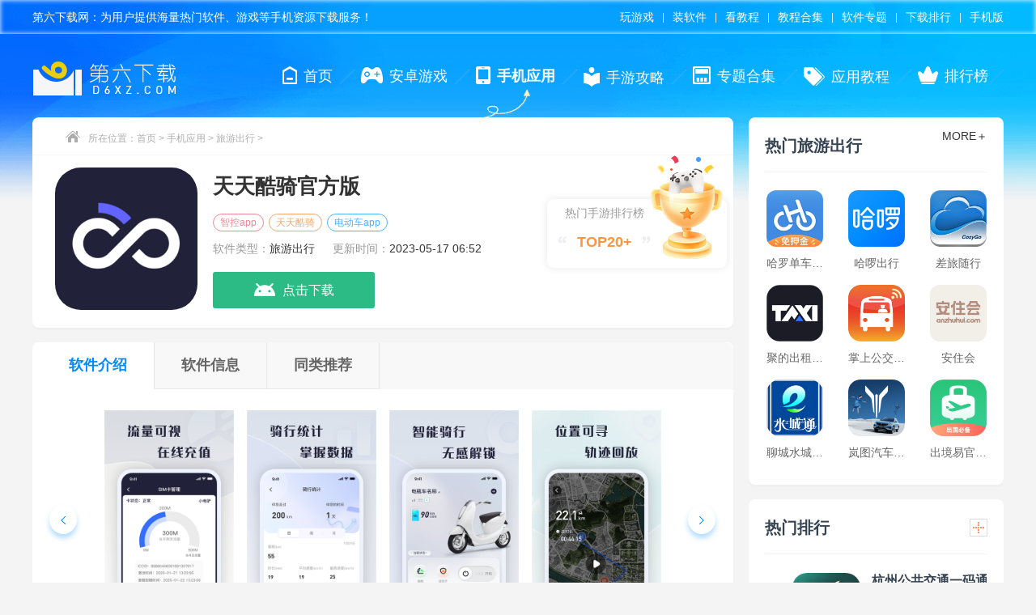

--- FILE ---
content_type: text/html; charset=utf-8
request_url: http://www.d6xz.com/app/lycx/12828.html
body_size: 8616
content:
<!DOCTYPE html>
<html>
<head>
<meta charset="utf-8" />
<meta http-equiv="X-UA-Compatible" content="IE=edge,chrome=1" />
<title>天天酷骑官方版下载_天天酷骑官方版 v2.9.0下载_第六下载网</title>
<meta name="keywords" content="天天酷骑,电动车app,智控app天天酷骑官方版下载"/>
<meta name="description" content="天天酷骑是一款功能十分全面的智能电动车管理软件，具备多样化的功能窗口，方便用户快速定位电动车的实时位置。此外，软件可以显示行车轨迹，实用性非常强，适用于许多不同的场合。此外，软件还具备非常专业的智能报警功能。"/>
<meta property="og:type" content="soft"/>
<meta property="og:description" content="天天酷骑是一款功能十分全面的智能电动车管理软件，具备多样化的功能窗口，方便用户快速定位电动车的实时位置。此外，软件可以显示行车轨迹，实用性非常强，适用于许多不同的场合。此外，软件还具备非常专业的智能报警功能。"/>
<meta property="og:soft:file_size" content="99.2M"/>
<meta property="og:soft:operating_system" content="android"/>
<meta property="og:image" content="http://img.d6xz.com/image/202305/2023051610451519.png"/>
<meta property="og:release_date" content="2023-05-17 06:52"/>
<meta property="og:title" content="天天酷骑官方版"/>
<meta property="og:soft:language" content="简体中文"/>
<meta property="og:soft:license" content="免费软件"/>
<meta property="og:soft:url" content="https://www.d6xz.com/app/lycx/12828.html"/>
<link rel="alternate" media="only screen and (max-width: 640px)" href="https://m.d6xz.com/app/lycx/12828.html" />
<meta http-equiv="mobile-agent" content="format=xhtml; url=https://m.d6xz.com/app/lycx/12828.html">
<meta http-equiv="mobile-agent" content="format=html5; url=https://m.d6xz.com/app/lycx/12828.html">
<link rel="shortcut icon" href="/favicon.ico" type="image/x-icon" />
<link rel="stylesheet" type="text/css" href="/public/css/screenshot.css"/>
<link type="text/css" rel="stylesheet" href="/public/css/style.css" />
<script>pageConfig = window.pageConfig = { "cid": 3}</script>
<script src="/public/js/jquery1.9.1.min.js"></script>
<script type="application/ld+json">
    {
        "pubDate": "2023-05-17T06:52:05",
        "upDate": "2023-05-17T06:52:05"
    }
</script>
</head>
<body>
<div class="topNav">
	<div>
		<p>第六下载网：为用户提供海量热门软件、游戏等手机资源下载服务！</p>
		 <div>
		     <a href="/andgame/list-1.html">玩游戏</a>
		     <a href="/app/list-1.html">装软件</a>
		     <a href="/gl/list-1.html">看教程</a>
		     <a href="/andgame/list-1.html">教程合集</a>
		     <a href="/app/list-1.html">软件专题</a>
		     <a href="/ph/list-1.html">下载排行</a>
		     <a href="https://m.d6xz.com">手机版</a>
		</div>
	</div>
</div>	

<header>
    <a href="/" target="_self"><img src="/public/img/logo.png" alt=""></a>
    <nav>
        <a href="https://www.d6xz.com" target="_blank"><i class="ico sy"></i><span>首页<i class="ico"></i></span></a><i class="ico"></i>
        <a href="/andgame/list-1.html" title="安卓游戏" target="_blank"><i class="ico yx"></i><span>安卓游戏<i class="ico"></i></span></a><i class='ico'></i><a class='current' href='/app/list-1.html' title='手机应用' target='_blank'><i class='ico yy'></i><span>手机应用<i class='ico'></i></span></a><i class='ico'></i><a href="/gl/list-1.html" title="手游攻略" target="_blank"><i class="ico zx"></i><span>手游攻略<i class="ico"></i></span></a><i class='ico'></i><a href="/zt/list-1.html" title="专题合集" target="_blank"><i class="ico hj"></i><span>专题合集<i class="ico"></i></span></a><i class='ico'></i><a href="/yyjc/list-1.html" title="应用教程" target="_blank"><i class="ico bq"></i><span>应用教程<i class="ico"></i></span></a><i class='ico'></i><a href="/ph/list-1.html" title="排行榜" target="_blank"><i class="ico phb"></i><span>排行榜<i class="ico"></i></span></a><i class='ico'></i>
    </nav>
</header>
<div class="wrapper clearfix">
    <div class="appL">
        <section class="apIntro">
            <div class="crumb"><i class="ico"></i>所在位置：<a href='https://www.d6xz.com/'>首页</a> > <a href='/app/list-1.html'>手机应用</a> > <a href='/app/lycx/list-1.html'>旅游出行</a> > </div>
            <div class="cont">
                <img src="http://img.d6xz.com/image/202305/2023051610451519.png" alt="天天酷骑官方版">
                <div class="info">
                    <div><h1>天天酷骑官方版</h1></div>
                    <p class="catalog"><span data-index="0">智控app</span><span data-index="1">天天酷骑</span><span data-index="2">电动车app</span></p>
                    <ul>
                        <li>软件类型：<a href="/app/lycx/list-1.html" target="_blank">旅游出行</a></li>
                        <li>更新时间：<em>2023-05-17 06:52</em></li>
                    </ul>
                    <a class="scores" href="/ph/list-1.html">
                        <p>热门手游排行榜</p>
                        <strong>TOP20+</strong>
                    </a>
                                                            
                    <div class="adown downbtn"  id="12828" type="1">
                        <a href="https://apkcdn3dl.vivo.com.cn/appstore/developer/apk/20230330/202303301049570bxwo.apk" class="btnAnd adr" rel="nofollow">
                            <i class="ico"></i>
                            <span>点击下载</span>
                        </a>
                        
                    </div>
                    <i class="ico"></i>
                </div>
            </div>
        </section>

        <section class="aNav">
            <ul class="ajump">
                <li class="aIo current">软件介绍</li>
                <li class="aIf">软件信息</li>
                <li class="aSr">同类推荐</li>
            </ul>
            <!--<div class="editCom"><i class="ico"></i><p></p></div>-->
            <div class="showImg"></div>
        </section>

        <section class="apCont">
            <div class="atiTle"><em>软件介绍</em></div>
            <div class="contHid">
                <div class="cont"><p>天天酷骑是一款功能十分全面的智能电动车管理软件，具备多样化的功能窗口，方便用户快速定位电动车的实时位置。此外，软件可以显示行车轨迹，实用性非常强，适用于许多不同的场合。此外，软件还具备非常专业的智能报警功能。</p><h3>天天酷骑手机版简介</h3><p>是一个管理电动车的软件，现在电动车基本上是不少用户的出行工具，并且智能程度越来越高，在这款软件中，可以做到快速的解锁电动车便捷出行，能够根据您骑行的轨迹，能够查找电动车的位置</p><p style="text-align: center"><img src="http://img.d6xz.com/image/230517/0A213C58-0.png" width="400" height="700" title="天天酷骑官方版" alt="天天酷骑官方版下载"></p><h3>天天酷骑app功能</h3><p>1、取代钥匙：骑行者可以使用APP绑定车辆后，手机蓝牙无感开锁、APP控制车锁、上电、寻车，可以有效取代车钥匙，方便用户出行。</p><p>2、安全故障告警：骑行者用APP实时获取电池温度、震动等告警信息，以及车辆和电池零部件故障信息。</p><p>3、电池信息管理：电池剩余电量、剩余里程预测、电池温度、当日用电量、电池健康检测信息等都可以在APP上展示给骑行者用户。</p><p>4、防丢及跟踪：通过APP，骑行者可以实时知晓车辆的精准位置信息，定位车辆行踪，防丢防盗</p><h3>软件特色</h3><p>1、天天酷骑平台，是专业的电动两轮车智慧运营管理平台；</p><p>2、骑行者可以蓝牙无感开关锁，或者使用APP控制车锁；</p><p>3、上电、寻车，以及骑行导航等，可有效取代车钥匙；</p><p>4、电动两轮车智能化解决方案领域的引领者；</p><p>6、拥有多种IOT技术方案，旨在帮助车厂将传统电动两轮车升级为智能电动车。</p><h3>软件亮点</h3><p>1、可以轻松的查询各种不同的数据信息，一键锁车更便捷。</p><p>2、车手通过这款软件可以无蓝牙感开关车锁，或使用APP控制车锁。</p><p>3、用户可以通过软件进行开机、寻车、导航等，可有效更换车钥匙</p><p>4、为用户提供了更加优质的出行服务，提高用户的出行效率。</p><p>5、各种不同方式的骑行服务这里都可以轻松的咨询，非常的便捷。</p> </div>
            </div>
            <div class="openAp">
                <p><span><i class="ico"></i>需要网络</span><span><i class="ico"></i>放心下载</span><span><i class="ico"></i>免谷歌商店</span></p>
            </div>
        </section>

        <div class="hideImg">
            <div class="screenshot">
                <div class="intro">
                    <div class="slider-contain">
                        <i class="ico a_left" onclick="hscroll2('slider1','right',1,1,2)"></i>
                        <i class="ico a_right" onclick="hscroll2('slider1','left',1,1,2)"></i>
                        <div class="slider-inner-contain" id="slider1">
                            <ul class="img-slider">
                                <li> <a href="http://img.d6xz.com/image/202305/20230516104607903.png"  onclick="return false;" data-lightbox="screenshots"><img src="http://img.d6xz.com/image/202305/20230516104607903.png" alt="天天酷骑官方版"></a></li><li> <a href="http://img.d6xz.com/image/202305/20230516104607923.png"  onclick="return false;" data-lightbox="screenshots"><img src="http://img.d6xz.com/image/202305/20230516104607923.png" alt="天天酷骑官方版"></a></li><li> <a href="http://img.d6xz.com/image/202305/20230516104607945.png"  onclick="return false;" data-lightbox="screenshots"><img src="http://img.d6xz.com/image/202305/20230516104607945.png" alt="天天酷骑官方版"></a></li><li> <a href="http://img.d6xz.com/image/202305/20230516104607960.png"  onclick="return false;" data-lightbox="screenshots"><img src="http://img.d6xz.com/image/202305/20230516104607960.png" alt="天天酷骑官方版"></a></li>
                            </ul>
                        </div>
                    </div>
                </div>
            </div>
        </div>

        <section class="apInfo">
            <div class="atiTle"><em>软件信息</em></div>
            <div class="feBaBtn"><i class="ico"></i>举报</div>
            <ul>
                
                <li>软件大小 : <span>99.2M</span></li>
                <li>系统要求 : <span>安卓4.4以上</span></li>
                <li>更新时间 : <span>2023-05-17 06:52</span></li>
                <li>软件语言 : <span>简体中文</span></li>
                <li><span>包名：</span>com.electromobileproject</li>
                
                <li>应用权限 : <span class="gPower">点击查看</span></li>
                <li>隐私说明 : <span class="gSecret">点击查看</span></li>
            </ul>
        </section>
        
        <section class="apRec aTabBox">
            <div class="atiTle"><em>同类推荐</em></div>
            <div class="aTabMenu">
                
		<span class="current" index="0"> 智控app</span>
		<span index="1"> 天天酷骑</span>
		<span index="2"> 电动车app</span>
            </div>
            <div class="aTabCont ">
                <div class="aSubBox" index="0">
                    <div class="aRecont">
                        <a href="/tags/智控app/" target="_blank" title="智控app">
                            <img src="" alt="智控app">
                            <i>共4款</i>
                            <span>智控app</span>
                            <div><p></p></div>
                        </a>
                    </div>
                    <ul>
                    <li><a href="/app/shsy/12680.html" target="_blank" title="移联万物手机版"><img src="http://img.d6xz.com/image/202305/20230516103037170.png" alt="移联万物手机版"><div class="info"><p>移联万物手机版</p><span> 142.3M</span><span>生活实用</span></div><div class="btn"><i class="ico"></i>查看</div></a></li>
                    <li><a href="/app/lycx/12828.html" target="_blank" title="天天酷骑官方版"><img src="http://img.d6xz.com/image/202305/2023051610451519.png" alt="天天酷骑官方版"><div class="info"><p>天天酷骑官方版</p><span> 99.2M</span><span>旅游出行</span></div><div class="btn"><i class="ico"></i>查看</div></a></li>
                    <li><a href="/app/shsy/13050.html" target="_blank" title="zordai运动手表官方"><img src="http://img.d6xz.com/image/202305/20230516104246993.png" alt="zordai运动手表官方"><div class="info"><p>zordai运动手表官方</p><span> 64.7M</span><span>生活实用</span></div><div class="btn"><i class="ico"></i>查看</div></a></li>
                    <li><a href="/app/shsy/13291.html" target="_blank" title="舒适家官方版"><img src="http://img.d6xz.com/image/202305/20230516105031899.png" alt="舒适家官方版"><div class="info"><p>舒适家官方版</p><span> 110M</span><span>生活实用</span></div><div class="btn"><i class="ico"></i>查看</div></a></li>
                    </ul>
                </div>
                <div class="aSubBox hide" index="1">
                    <div class="aRecont">
                        <a href="/tags/天天酷骑/" target="_blank" title="天天酷骑">
                            <img src="" alt="天天酷骑">
                            <i>共1款</i>
                            <span>天天酷骑</span>
                            <div><p></p></div>
                        </a>
                    </div>
                    <ul><li><a href="/app/lycx/12828.html" target="_blank" title="天天酷骑官方版"><img src="http://img.d6xz.com/image/202305/2023051610451519.png" alt="天天酷骑官方版"><div class="info"><p>天天酷骑官方版</p><span> 99.2M</span><span>旅游出行</span></div><div class="btn"><i class="ico"></i>查看</div></a></li></ul>
                </div><div class="aSubBox hide" index="2">
                    <div class="aRecont">
                        <a href="/tags/电动车app/" target="_blank" title="电动车app">
                            <img src="" alt="电动车app">
                            <i>共1款</i>
                            <span>电动车app</span>
                            <div><p></p></div>
                        </a>
                    </div>
                    <ul><li><a href="/app/lycx/12828.html" target="_blank" title="天天酷骑官方版"><img src="http://img.d6xz.com/image/202305/2023051610451519.png" alt="天天酷骑官方版"><div class="info"><p>天天酷骑官方版</p><span> 99.2M</span><span>旅游出行</span></div><div class="btn"><i class="ico"></i>查看</div></a></li></ul>
                </div>
            </div>

        </section>
        
         
                <section class="apNEnter">
            <div class="atiTle"><em>最新录入</em></div>
            <ul>
                <li>
                    <a href="/app/lycx/13616.html" title="哈罗单车手机版" target="_blank">
                        <img src="http://img.d6xz.com/image/202305/20230517140427733.png" alt="哈罗单车手机版">
                        <p>哈罗单车手机版</p><span>旅游出行</span>
                    </a>
                </li>
<li>
                    <a href="/app/lycx/13556.html" title="哈啰出行" target="_blank">
                        <img src="http://img.d6xz.com/image/202305/20230517140427714.png" alt="哈啰出行">
                        <p>哈啰出行</p><span>旅游出行</span>
                    </a>
                </li>
<li>
                    <a href="/app/lycx/13544.html" title="差旅随行" target="_blank">
                        <img src="http://img.d6xz.com/image/202305/20230517135904528.png" alt="差旅随行">
                        <p>差旅随行</p><span>旅游出行</span>
                    </a>
                </li>
<li>
                    <a href="/app/lycx/13061.html" title="聚的出租车平台" target="_blank">
                        <img src="http://img.d6xz.com/image/202305/2023051611062532.png" alt="聚的出租车平台">
                        <p>聚的出租车平台</p><span>旅游出行</span>
                    </a>
                </li>
<li>
                    <a href="/app/lycx/13023.html" title="掌上公交车到站实时查询app" target="_blank">
                        <img src="http://img.d6xz.com/image/202305/20230516110624838.png" alt="掌上公交车到站实时查询app">
                        <p>掌上公交车到站实时查询app</p><span>旅游出行</span>
                    </a>
                </li>
<li>
                    <a href="/app/lycx/13020.html" title="安住会" target="_blank">
                        <img src="http://img.d6xz.com/image/202305/20230516110345406.png" alt="安住会">
                        <p>安住会</p><span>旅游出行</span>
                    </a>
                </li>

            </ul>
        </section>
    </div>

    <div class="appR">
        <section class="apother">
            <div class="ctiTle">
                <em>热门旅游出行</em>
                <a href="/app/lycx/list-1.html" target="_blank">MORE＋</a>
            </div>
            <div class="list">
                <ul>
                    <li>
                        <a href="/app/lycx/13616.html" target="_blank" title="哈罗单车手机版">
                            <img src="http://img.d6xz.com/image/202305/20230517140427733.png" alt="哈罗单车手机版">
                            <div><p>哈罗单车手机版</p></div>
                        </a>
                    </li>
<li>
                        <a href="/app/lycx/13556.html" target="_blank" title="哈啰出行">
                            <img src="http://img.d6xz.com/image/202305/20230517140427714.png" alt="哈啰出行">
                            <div><p>哈啰出行</p></div>
                        </a>
                    </li>
<li>
                        <a href="/app/lycx/13544.html" target="_blank" title="差旅随行">
                            <img src="http://img.d6xz.com/image/202305/20230517135904528.png" alt="差旅随行">
                            <div><p>差旅随行</p></div>
                        </a>
                    </li>
<li>
                        <a href="/app/lycx/13061.html" target="_blank" title="聚的出租车平台">
                            <img src="http://img.d6xz.com/image/202305/2023051611062532.png" alt="聚的出租车平台">
                            <div><p>聚的出租车平台</p></div>
                        </a>
                    </li>
<li>
                        <a href="/app/lycx/13023.html" target="_blank" title="掌上公交车到站实时查询app">
                            <img src="http://img.d6xz.com/image/202305/20230516110624838.png" alt="掌上公交车到站实时查询app">
                            <div><p>掌上公交车到站实时查询app</p></div>
                        </a>
                    </li>
<li>
                        <a href="/app/lycx/13020.html" target="_blank" title="安住会">
                            <img src="http://img.d6xz.com/image/202305/20230516110345406.png" alt="安住会">
                            <div><p>安住会</p></div>
                        </a>
                    </li>
<li>
                        <a href="/app/lycx/12969.html" target="_blank" title="聊城水城通e行最新版本">
                            <img src="http://img.d6xz.com/image/202305/20230516110345139.png" alt="聊城水城通e行最新版本">
                            <div><p>聊城水城通e行最新版本</p></div>
                        </a>
                    </li>
<li>
                        <a href="/app/lycx/12965.html" target="_blank" title="岚图汽车手机版">
                            <img src="http://img.d6xz.com/image/202305/2023051611034560.png" alt="岚图汽车手机版">
                            <div><p>岚图汽车手机版</p></div>
                        </a>
                    </li>
<li>
                        <a href="/app/lycx/12916.html" target="_blank" title="出境易官方版">
                            <img src="http://img.d6xz.com/image/202305/2023051610582326.png" alt="出境易官方版">
                            <div><p>出境易官方版</p></div>
                        </a>
                    </li>

                </ul>
            </div>
        </section>
        <section class="aprank">
            <div class="ctiTle"><em>热门排行</em><a href="/ph/list-1.html" target="_blank"><i class="ico"></i></a></div>
            <ul>
                <li>
                    <a href="/app/lycx/12862.html" target="_blank">
                        <i class="num ico">1</i>
                        <img src="http://img.d6xz.com/image/202305/20230516105031941.png" alt="杭州公共交通一码通">
                        <div class="info">
                            <p class="name">杭州公共交通一码通</p>
                            <p class="txt">使用杭州公共交通一码通，乘客出行更加方便。</p>
                            <p><span>公交app</span><span>杭州公共交通</span><span>杭州app</span></p>
                        </div>
                    </a>
                </li>
<li>
                    <a href="/app/lycx/12650.html" target="_blank">
                        <i class="num ico">2</i>
                        <img src="http://img.d6xz.com/image/202305/20230516103302149.png" alt="携华出行客户端">
                        <div class="info">
                            <p class="name">携华出行客户端</p>
                            <p class="txt">携华出行是一款专为乘客朋友们打造的出行打车</p>
                            <p><span>携华出行</span><span>出行app</span><span>打车app</span></p>
                        </div>
                    </a>
                </li>
<li>
                    <a href="/app/lycx/8893.html" target="_blank">
                        <i class="num ico">3</i>
                        <img src="http://img.d6xz.com/image/202305/rwxt20230509102355495.png" alt="公交颍州通">
                        <div class="info">
                            <p class="name">公交颍州通</p>
                            <p class="txt">颍州通公交是阜阳市公共交通集团有限公司推出</p>
                            <p><span>公交车</span></p>
                        </div>
                    </a>
                </li>
<li>
                    <a href="/app/lycx/8869.html" target="_blank">
                        <i class="num">4</i>
                        <img src="http://img.d6xz.com/image/202305/rwxt20230509101819467.png" alt="高德地图2023">
                        <div class="info">
                            <p class="name">高德地图2023</p>
                            <p class="txt">"高德地图是一款极为实用的导航软件，其中完备</p>
                            <p><span>阿里巴巴</span><span>导航</span><span>地图</span></p>
                        </div>
                    </a>
                </li>
<li>
                    <a href="/app/lycx/12879.html" target="_blank">
                        <i class="num">5</i>
                        <img src="http://img.d6xz.com/image/202305/20230516105031982.png" alt="爱摩保手机版">
                        <div class="info">
                            <p class="name">爱摩保手机版</p>
                            <p class="txt">爱摩保是一个提供摩托车骑行服务的平台，为摩</p>
                            <p><span>导航app</span><span>爱摩保</span><span>摩托车app</span></p>
                        </div>
                    </a>
                </li>
<li>
                    <a href="/app/lycx/12745.html" target="_blank">
                        <i class="num">6</i>
                        <img src="http://img.d6xz.com/image/202305/20230516103527933.png" alt="麦淘亲子">
                        <div class="info">
                            <p class="name">麦淘亲子</p>
                            <p class="txt">麦淘亲子旅游应用是一个极其有用的亲子旅游工</p>
                            <p><span>麦淘亲子</span><span>旅游app</span></p>
                        </div>
                    </a>
                </li>
<li>
                    <a href="/app/lycx/13023.html" target="_blank">
                        <i class="num">7</i>
                        <img src="http://img.d6xz.com/image/202305/20230516110624838.png" alt="掌上公交车到站实时查询app">
                        <div class="info">
                            <p class="name">掌上公交车到站实时查询app</p>
                            <p class="txt">掌上公交是一款非常实用的出行工具，能够方便</p>
                            <p><span>公交app</span><span>掌上公交</span></p>
                        </div>
                    </a>
                </li>
<li>
                    <a href="/app/lycx/12830.html" target="_blank">
                        <i class="num">8</i>
                        <img src="http://img.d6xz.com/image/202305/20230516104515175.png" alt="华为hicar智行最新版本">
                        <div class="info">
                            <p class="name">华为hicar智行最新版本</p>
                            <p class="txt">Hicar智行是华为引领的一款智能车载导航软件，可</p>
                            <p><span>导航app</span><span>华为app</span><span>车载app</span><span>hicar</span></p>
                        </div>
                    </a>
                </li>
<li>
                    <a href="/app/lycx/13020.html" target="_blank">
                        <i class="num">9</i>
                        <img src="http://img.d6xz.com/image/202305/20230516110345406.png" alt="安住会">
                        <div class="info">
                            <p class="name">安住会</p>
                            <p class="txt">安住会能够大大提高用户的出行体验，可以在平</p>
                            <p><span>旅游app</span><span>安住会</span><span>住宿app</span></p>
                        </div>
                    </a>
                </li>
<li>
                    <a href="/app/lycx/8922.html" target="_blank">
                        <i class="num">10</i>
                        <img src="http://img.d6xz.com/image/202305/rwxt20230509102355793.png" alt="7MA出行">
                        <div class="info">
                            <p class="name">7MA出行</p>
                            <p class="txt">7MA出行是一款基于校园共享的出行服务软件，可</p>
                            <p><span>校园</span><span>共享单车</span></p>
                        </div>
                    </a>
                </li>

            </ul>
        </section>
        <section class="apHTopic">
            <div class="ctiTle"><em>热门专题</em><a href="/zt/list-1.html" target="_blank"><i class="ico"></i></a></div>
            <div class="apHtop">
                <a href="/gl/remenzixun/96414.html" target="_blank"><img src="http://img.d6xz.com/image/202601/zc/20260124171233853.jpg" alt="街头篮球超觉醒蛇姬版本上线，再度绽放吧"><p>街头篮球超觉醒蛇姬版本上线，再度绽放吧</p></a>
<a href="/gl/remenzixun/96413.html" target="_blank"><img src="http://img.d6xz.com/image/202601/zc/20260124171232841.jpg" alt="中国音数协理事长孙寿山，游戏成为新时代的文化载体，承载文明赋能创新"><p>中国音数协理事长孙寿山，游戏成为新时代的文化载体，承载文明赋能创新</p></a>

            </div>
            <ul>
                <li><a href="/gl/remenzixun/96411.html" target="_blank" title="2025未保报告，未成年合规游戏连续四年超七成，未保工作迈入家庭攻坚阶段">2025未保报告，未成年合规游戏连续四年超七成，未保工作迈入家庭攻坚阶段</a></li>
<li><a href="/gl/remenzixun/96412.html" target="_blank" title="2025中国游戏产业报告发布，揭示行业新趋势">2025中国游戏产业报告发布，揭示行业新趋势</a></li>
<li><a href="/gl/remenzixun/96410.html" target="_blank" title="在2025中国游戏产业年会“游戏助力经济生态发展”论坛上，中国音数协常务副理事长兼秘书长敖然发表致辞">在2025中国游戏产业年会“游戏助力经济生态发展”论坛上，中国音数协常务副理事长兼秘书长敖然发表致辞</a></li>
<li><a href="/gl/remenzixun/96409.html" target="_blank" title="中国音数协孙寿山，技术驱动夯实根基，构建共生多元生态">中国音数协孙寿山，技术驱动夯实根基，构建共生多元生态</a></li>
<li><a href="/gl/remenzixun/96408.html" target="_blank" title="中国音数协副秘书长唐贾军发布女性向游戏调研报告，中国游戏产业未成年人保护进展报告解析">中国音数协副秘书长唐贾军发布女性向游戏调研报告，中国游戏产业未成年人保护进展报告解析</a></li>
<li><a href="/gl/remenzixun/96406.html" target="_blank" title="2025中国电子竞技产业报告发布，揭示行业最新动态与未来趋势">2025中国电子竞技产业报告发布，揭示行业最新动态与未来趋势</a></li>
<li><a href="/gl/remenzixun/96407.html" target="_blank" title="黑客对黑神话的重要进展，测试版流出并存在安全隐患">黑客对黑神话的重要进展，测试版流出并存在安全隐患</a></li>
<li><a href="/gl/remenzixun/96405.html" target="_blank" title="李亚鹏直播带货大获成功，90分钟销售额超过5000万元，荣登总榜之首">李亚鹏直播带货大获成功，90分钟销售额超过5000万元，荣登总榜之首</a></li>
<li><a href="/gl/remenzixun/96404.html" target="_blank" title="育碧拒绝分享游戏销售数据，颓势早已显现">育碧拒绝分享游戏销售数据，颓势早已显现</a></li>
<li><a href="/gl/remenzixun/96403.html" target="_blank" title="热血再出发，娱美德即将发布正统新作暮光双龙">热血再出发，娱美德即将发布正统新作暮光双龙</a></li>
<li><a href="/gl/remenzixun/96402.html" target="_blank" title="宝可梦开发商GF新作不登陆NS2，6年打造大规模3A作品">宝可梦开发商GF新作不登陆NS2，6年打造大规模3A作品</a></li>
<li><a href="/gl/remenzixun/96401.html" target="_blank" title="火炬之光无限迎来新年新气象，SS11渴瘾症正式开启">火炬之光无限迎来新年新气象，SS11渴瘾症正式开启</a></li>

            </ul>
        </section>
    </div>
</div>
<input type="hidden" name="game_id" value="12828">
<input type="hidden" name="game_name" value="天天酷骑官方版">
<input type="hidden" name="system_version" value="pc">
<input type="hidden" name="type_info" value="1">

<div class="rModel hide">
    <div id="addmodel"></div>
    <div class="rTmodel">
        <p class="rTit">历史日志<span class="rClose">×</span></p>
        <div class="rMlist">
            <p><strong>全民汉字烧脑更新内容</strong></p>
            <p>版本：1.08</p><div>更新图标</div>
            <p>版本：1.07 更新时间：2022-12-20 00:00</p>
            <div>修复BUG</div>
            <p>版本：1.06 更新时间：2022-11-01 00:00</p>
            <div>更新隐私协议</div>
            <p>版本：1.05 更新时间：2022-09-21 00:00</p>
            <div>调整关卡</div>
            <p>版本：1.03 更新时间：2022-09-06 00:00</p>
            <div>又增加20关卡</div>
            <p>版本：1.02 更新时间：2022-08-17 00:00</p>
            <div>增加20关卡</div>
            <p><br /></p>
        </div>
    </div>
</div>

<div class="h23"></div>
<section class="botNavList">
    <div>
        <dl>
            <dt>安卓游戏</dt>
            <dd><a href="/andgame/jsby/list-1.html" title="角色扮演">角色扮演</a></dd><dd><a href="/andgame/gddz/list-1.html" title="动作格斗">动作格斗</a></dd><dd><a href="/andgame/xxyz/list-1.html" title="休闲益智">休闲益智</a></dd><dd><a href="/andgame/qzsj/list-1.html" title="枪战射击">枪战射击</a></dd><dd><a href="/andgame/zzcl/list-1.html" title="战争策略">战争策略</a></dd><dd><a href="/andgame/kpdz/list-1.html" title="卡牌对战">卡牌对战</a></dd><dd><a href="/andgame/yywd/list-1.html" title="音乐舞蹈">音乐舞蹈</a></dd><dd><a href="/andgame/mnjy/list-1.html" title="模拟经营">模拟经营</a></dd><dd><a href="/andgame/tyjj/list-1.html" title="体育竞技">体育竞技</a></dd><dd><a href="/andgame/mxjm/list-1.html" title="冒险解谜">冒险解谜</a></dd><dd><a href="/andgame/qt/list-1.html" title="其它">其它</a></dd>
        </dl><dl>
            <dt>手机应用</dt>
            <dd><a href="/app/txsj/list-1.html" title="通讯社交">通讯社交</a></dd><dd><a href="/app/yybf/list-1.html" title="影音播放">影音播放</a></dd><dd><a href="/app/xtgj/list-1.html" title="系统工具">系统工具</a></dd><dd><a href="/app/xxjy/list-1.html" title="学习教育">学习教育</a></dd><dd><a href="/app/xwyd/list-1.html" title="新闻阅读">新闻阅读</a></dd><dd><a href="/app/sytx/list-1.html" title="摄影图像">摄影图像</a></dd><dd><a href="/app/wsgw/list-1.html" title="网上购物">网上购物</a></dd><dd><a href="/app/jrlc/list-1.html" title="金融理财">金融理财</a></dd><dd><a href="/app/lycx/list-1.html" title="旅游出行">旅游出行</a></dd><dd><a href="/app/shsy/list-1.html" title="生活实用">生活实用</a></dd><dd><a href="/app/swbg/list-1.html" title="办公商务">办公商务</a></dd><dd><a href="/app/yxfz/list-1.html" title="游戏辅助">游戏辅助</a></dd>
        </dl><dl>
            <dt>排行榜</dt>
            
        </dl>
        <dl>
            <dt>手游下载</dt>
            <dd><a href="/andgame/yywd/95956.html" title="音乐世界cytus">音乐世界cytu</a></dd>
<dd><a href="/andgame/gddz/95957.html" title="逃亡兔 手机版">逃亡兔 手机版</a></dd>
<dd><a href="/andgame/mnjy/95955.html" title="天天饭斗">天天饭斗</a></dd>
<dd><a href="/andgame/zzcl/95952.html" title="帝国雄师最新手机版">帝国雄师最新</a></dd>
<dd><a href="/andgame/jsby/95953.html" title="头铁主公手游官方指定">头铁主公手游</a></dd>
<dd><a href="/andgame/jsby/95954.html" title="鸣潮安卓版">鸣潮安卓版</a></dd>
<dd><a href="/andgame/tyjj/95951.html" title="回拉赛车手">回拉赛车手</a></dd>
<dd><a href="/andgame/zzcl/95949.html" title="战火与永恒">战火与永恒</a></dd>
<dd><a href="/andgame/jsby/95950.html" title="野蛮人大作战2官方版">野蛮人大作战</a></dd>
<dd><a href="/andgame/tyjj/95948.html" title="极速变色龙">极速变色龙</a></dd>

        </dl>
        <dl>
            <dt>装机软件</dt>
            <dd><a href="/app/yybf/13849.html" title="VV音乐">VV音乐</a></dd>
<dd><a href="/app/yybf/13847.html" title="LOOK直播">LOOK直播</a></dd>
<dd><a href="/app/wsgw/13843.html" title="七鲜生鲜超市">七鲜生鲜超市</a></dd>
<dd><a href="/app/wsgw/13839.html" title="虎宝再生软件">虎宝再生软件</a></dd>
<dd><a href="/app/xwyd/13836.html" title="QQ浏览器">QQ浏览器</a></dd>
<dd><a href="/app/xwyd/13833.html" title="爱发电">爱发电</a></dd>
<dd><a href="/app/swbg/13829.html" title="只语打字训练">只语打字训练</a></dd>
<dd><a href="/app/swbg/13827.html" title="口袋蜜蜂">口袋蜜蜂</a></dd>
<dd><a href="/app/shsy/13821.html" title="云上宣恩">云上宣恩</a></dd>
<dd><a href="/app/shsy/13818.html" title="萌芽喂养记录">萌芽喂养记录</a></dd>

        </dl>

        <dl>
            <dt>精选专题</dt>
            <dd><a href="/gl/glmj/0.html" title="手机上看电影的app哪个最好免费的有哪些什么 看电影免费又好的软件汇总一览">手机上看电影</a></dd>

        </dl>
    </div>
</section>
<footer>
    <div>
        <p><span>关于我们</span>|<span>广告服务</span>|<span>市场合作</span>|<span>加入我们</span>|<span>联系我们</span>|<span>版权声明</span>|<span><a href="https://www.d6xz.com/sitemap.html">网站地图</a></span></p>
        <p> Copyright &copy; 2023-2025 <a href="https://www.d6xz.com" class="s">d6xz.com</a>. 第六下载网 版权所有. <a href="https://beian.miit.gov.cn/" target="_blank">苏ICP备2025211550号-3</a> 侵权违规下架：8566985(@)#qq.com </p>
        <p></p>
    </div>
</footer>
<script>
var _hmt = _hmt || [];
(function() {
  var hm = document.createElement("script");
  hm.src = "https://hm.baidu.com/hm.js?bc3588a1780ae0028dec1854b6703f2b";
  var s = document.getElementsByTagName("script")[0]; 
  s.parentNode.insertBefore(hm, s);
})();
</script>


<div class="backTop"><i class="ico"></i></div>
<script src="/public/js/screenshot.js" type="text/javascript" charset="utf-8"></script>
<script src="/public/js/appDetail.js" type="text/javascript" charset="utf-8"></script>
<script src="/public/js/public.js" type="text/javascript" charset="utf-8"></script>
</body>
</html>

--- FILE ---
content_type: text/css
request_url: http://www.d6xz.com/public/css/style.css
body_size: 23194
content:
@charset "utf-8";blockquote,body,button,code,dd,div,dl,dt,fieldset,form,h1,h2,h3,h4,h5,h6,input,legend,li,ol,p,pre,td,textarea,th,ul{margin:0;padding:0}fieldset,img{border:0}:focus{outline:0}address,caption,cite,code,dfn,em,optgroup,th,var{font-style:normal;font-weight:400}h1,h2,h3,h4,h5,h6{font-size:100%;font-weight:400}abbr,acronym{border:0;font-variant:normal}button,input,optgroup,option,select,textarea{font-family:inherit;font-size:inherit;font-style:inherit;font-weight:inherit}code,kbd,samp,tt{font-size:100%}body{line-height:1.5}ol,ul{list-style:none}table{border-collapse:collapse;border-spacing:0}caption,th{text-align:left}sub,sup{font-size:100%;vertical-align:baseline}:link,:visited,ins{text-decoration:none}blockquote,q{quotes:none}blockquote:after,blockquote:before,q:after,q:before{content:'';content:none}*{margin:0;padding:0}body,html{overflow-y:auto;overflow-x:hidden}.clearfix{margin-right:auto;margin-left:auto}.clearfix:after,.clearfix:before{display:table;content:"";line-height:0}.clearfix:after{clear:both}b,em,i{font-style:normal;font-weight:400}body{margin:0;font-family:"Microsoft Yahei",Arial,Tahoma,Helvetica,SimSun,"Hiragino Sans GB",sans-serif;font-size:14px;line-height:20px;color:#4b4b4b;position:relative}body,html{width:100%;min-width:1200px;margin:0 auto;overflow-x:hidden;min-height:1000px;background-color:#f4f4f4}button,input,select,textarea,th{background:#fff;font-size:12px;line-height:1.5em;font-family:"Microsoft Yahei",Arial,Tahoma,Helvetica,SimSun,"Hiragino Sans GB",sans-serif}a{color:#333;text-decoration:none}a:focus,a:hover{transition:color 150ms ease-in 0s,background-color 150ms ease-in 150ms}.rotate360:hover{transform:rotate(360deg)}a:hover{color:#008bff}.rotate360{transition:all .5s ease-in-out}.cx{overflow:hidden}.fl{float:left}.fr{float:right}.w1200{width:1200px;margin:0 auto}.h23{width:100%;height:23px}.hide{display: none;}a,a img{cursor:pointer}img{vertical-align:top;border:0}.bg{background-color:#fff}.ico{background:url(../img/icon.png) no-repeat;background-size:1000px 1000px}.rtiTle{padding:6px 0;overflow:hidden}.rtiTle em,.rtiTle h3{float:left;display:block;padding:0 6px;height:20px;line-height:20px;font-size:20px;color:#4b4b4b;border-left:5px solid #008bff}.rtiTle a{float:right;display:block}.rtiTle a i{display:block;width:18px;height:18px;background-position:-186px -52px;border:1px solid #ddd}.rtiTle a:hover i{border-color:#ff965f}.isoft .rtiTle em{border-color:#01c689}.itiTle{position:relative;height:96px;line-height:96px;z-index:1;overflow:hidden}.itiTle em{position:relative;float:left;display:block;padding:0 12px 0 18px;font-size:30px;color:#354352;height:96px;line-height:96px;font-weight:700}.itiTle em h2,.itiTle em span{position:relative;z-index:2;font-weight:700}.itiTle em i{display:block;position:absolute;z-index:0}.itiTle i:nth-of-type(1){width:46px;height:46px;background-position:-799px -3px;left:0;top:27px}.itiTle i:nth-of-type(2){width:20px;height:20px;background-position:-751px -4px;right:0;bottom:25px}.itiTle a{float:right;display:block;height:96px;font-size:14px;color:#676767}.itiTle a:hover{color:#008bff}.hotTopic .itiTle i:nth-of-type(1){background-position:-710px -142px}.hotTopic .itiTle i:nth-of-type(2){background-position:-658px -142px}.atiTle{height:44px;line-height:44px;z-index:1;overflow:hidden}.atiTle em{float:left;font-size:24px;color:#354352;font-weight:700}.atiTle a{float:right;font-size:12px;color:#c2c2c2}.atiTle a:hover{color:#008bff}.ctiTle{border-bottom:1px solid #f2f2f2;overflow:hidden}.ctiTle em{float:left;display:block;height:54px;line-height:54px;font-size:20px;color:#354352;font-weight:700}.ctiTle a{float:right;display:block}.ctiTle a i{display:block;width:20px;height:20px;background-position:-185px -51px;border:1px solid #ddd;position:relative;top:15px}.ctiTle a:hover i{border-color:#ff965f}body{background-image:url(../img/bgone.png);background-repeat:no-repeat;background-size:100% auto}body.wrap{background-color:#fff}.wrapper{width:1200px;margin:auto;padding:0 8px}header{width:1200px;height:103px;margin:0 auto;overflow:hidden}header>a{float:left;display:block;margin-top:31px}header>a img{width:191px;height:47px}header nav{float:right;margin-top:26px}header nav>i.ico{float:left;width:19px;height:18px;background-position:-5px -49px;position:relative;top:18px}header nav a{float:left;display:block;position:relative;padding:10px 15px 10px 12px}header nav a.current{font-weight:700}header nav a span{display:inline-block;position:relative;font-size:18px;color:#fff}header nav a span:after{content:"";position:absolute;width:0;height:0;top:30px;left:0;right:0;margin:auto;background-color:transparent;transition:all .8s;-webkit-transition:all .8s;-moz-transition:all .8s;-o-transition:all .8s}header nav a:hover span:after{display:block;width:38px;height:4px;background-color:#ffac01;border-radius:1px;position:absolute;top:30px;left:0;right:0;margin:auto}header nav a.current span i{position:absolute;top:25px;right:42%;display:inline-block;width:62px;height:37px;background-position:-34px -41px}header nav a:hover span i{display:none}header nav a:nth-last-of-type(1){padding-right:0}header nav a>i.ico{display:inline-block;position:relative;top:4px;margin-right:8px}header nav a i.sy{width:18px;height:22px;background-position:-7px -8px}header nav a i.yx{width:27px;height:22px;background-position:-41px -7px}header nav a i.yy{width:18px;height:22px;background-position:-84px -8px}header nav a i.zx{width:20px;height:24px;background-position:-197px -8px;top:5px}header nav a i.hj{width:22px;height:22px;background-position:-118px -8px}header nav a i.phb{width:25px;height:22px;background-position:-156px -8px}.fdLink{background-color:#06060b}.fdLink>div{width:1200px;margin:0 auto;padding:40px 0 12px 0;overflow:hidden}.fdLink .linkTit{font-size:18px;color:#999;font-weight:700}.fdLink .linkTit i{display:inline-block;width:24px;height:23px;background-position:-571px -4px;position:relative;top:4px;margin-right:6px}.fdLink .linkTags{overflow:hidden;margin-top:10px}.fdLink .linkTags a{float:left;font-size:14px;line-height:34px;color:#999;margin-right:16px}.fdLink .linkTags a:hover{color:#fff}footer{width:100%;color:#999;font-size:12px;background-color:#06060b;text-align:center}footer div{width:1240px;margin:0 auto;border-top:1px solid #202020;height:130px;padding-top:20px}footer p:nth-of-type(1){color:#666;line-height:42px;font-weight:600;font-size:14px}footer p:nth-of-type(2){color:#666;font-weight:400}footer p:nth-of-type(3){color:#666;font-weight:400;line-height:24px}footer p a{color:#666;margin:0 10px;font-weight:400}footer p span{color:#666;margin:0 10px;font-weight:400}footer p:nth-of-type(2) a{margin:0}footer a:hover{color:#fff}.backTop{width:50px;height:50px;position:fixed;right:50%;margin-right:-660px;bottom:3.85%;z-index:99;cursor:pointer;display:none}.backTop i{display:block;width:50px;height:50px;background-position:-947px -63px}.backTop:hover i{opacity:.72}.crumb{padding-left:41px;height:40px;line-height:40px;border-bottom:1px solid #f7f7f7;overflow:hidden}.crumb,.crumb a{font-size:12px;color:#aeaeae}.crumb a:hover{color:#008bff}.crumb i{display:inline-block;width:18px;height:14px;background-position:-282px -54px;margin-right:10px;position:relative;top:.5px}.pagecode{padding:3px;margin:10px 0 20px;text-align:center;font-size:16px}.pagecode a{padding:8px 14px;margin-right:8px;color:#666;text-decoration:none;border:1px solid #e6e6e6;background-color:#fff;border-radius:3px}.pagecode>span{display:inline-block;line-height:38px;height:38px;border-radius:3px}.pagecode span a{display:block;padding:0;min-width:38px;line-height:38px;text-align:center;font-weight:700;border-radius:3px}.pagecode span em{margin-right:8px}.pagecode a:hover{color:#fff;background-color:#008bff;border:1px solid #008bff}.pagecode a.current,.pagecode a.current:hover{color:#fff;background-color:#008bff;border:1px solid #008bff}.pagecode a.disabled,.pagecode a.disabled:hover{color:#666;background-color:#efefef;border:1px solid #e6e6e6;cursor:default}.ihot{width:1200px;margin:0 auto;border-radius:8px;background-color:#fff;overflow:hidden}.ihot .tab_box{position:relative;overflow:hidden}.ihot .search{position:absolute;top:20px;right:20px;overflow:hidden}.ihot .hotWords{float:right;font-size:12px;color:#6ebdff;line-height:38px}.ihot .hotWords a{color:#b1b1b1;margin-right:16px}.ihot .hotWords a:hover{color:#008bff}.ihot .searchBar{float:right;width:250px;height:38px;position:relative;border-radius:38px;background-color:#f2f2f2;overflow:hidden}.ihot .searchBar input{background-color:#f2f2f2}.ihot .searchBar .text{width:180px;height:18px;padding:10px 16px;font-size:12px;color:#b1b1b1;border:none}.ihot .searchBar .btnSearch{width:38px;height:38px;border:none;border-radius:38px;text-indent:-9999px;cursor:pointer;position:absolute;right:0;top:0;background-image:url(../img/icon.png);background-size:1000px 1000px;background-color:#008bff;background-repeat:no-repeat;background-position:-140px -40px}.ihot .searchBar input::-webkit-input-placeholder{color:#b1b1b1}.ihot .searchBar input:-moz-placeholder{color:#b1b1b1}.ihot .searchBar input::-moz-placeholder{color:#b1b1b1}.ihot .searchBar input:-ms-input-placeholder{color:#b1b1b1}.ihot .tab_menu{margin-top:17px;padding:0 20px}.ihot .tab_menu span{position:relative;display:inline-block;text-align:center;font-size:20px;color:#595959;font-weight:700;padding:12px;margin-right:23px;cursor:pointer}.ihot .tab_menu span i{display:inline-block;position:absolute;width:0;height:4px;bottom:-5px;left:50%;background-color:transparent;transition:all .5s linear}.ihot .tab_menu span.current i,.ihot .tab_menu span:hover i{width:38px;height:4px;background-color:#17a1ff;border-radius:2px;position:absolute;bottom:-5px;left:32%}.ihot .tab_menu span .hot{display:block;position:absolute;top:-3px;right:-14px;width:29px;height:16px;background-position:-111px -51px}.ihot .sub_box{width:1200px;padding-left:20px;overflow:hidden}.ihot .sub_box a{display:block;float:left;width:100px;text-align:center;margin-right:32.5px;padding:20px 0 3px 0}.ihot .sub_box a img{width:100px;height:100px;border-radius:16px}.ihot .sub_box a p{display:block;width:100%;margin:auto;height:36px;line-height:36px;font-size:14px;color:#4b4b4b;overflow:hidden;white-space:nowrap}.ihot .sub_box a:hover p{color:#008bff}.ihot .sub_box a:hover img{opacity:.9}.ihot ul{padding:20px 0;border-top:1px dashed #e2e2e2;width:1160px;margin:auto}.ihot ul li{width:100%;height:28px;line-height:28px;color:#dee0e7;margin-bottom:10px;overflow:hidden;white-space:nowrap}.ihot ul li span{display:inline-block;padding:0 14px;height:25px;color:#4b4b4b;font-size:16px;font-weight:700;border-left:3px solid #4cc6ff}.ihot ul li a{color:#444;font-size:14px;padding:0 5px;margin:0 8px 0 4px}.ihot ul li a.rc{color:#fff;background-color:#ffc045}.ihot ul li a.ht{color:#c00}.ihot ul li a.nw{color:#ff2a00}.ihot ul li a:hover{color:#008bff}.ihot ul li a.rc:hover{background-color:transparent}.ihot ul li:nth-of-type(2n+1) span{border-color:#4cc6ff}.ihot ul li:nth-of-type(2n+2) span{border-color:#ff6933}.iRec{width:1160px;margin:auto;max-height:692px;background-color:#fff;padding:0 20px;overflow:hidden}.iRecL{float:left;margin-right:26px;width:516px;overflow:hidden}.iRecL .slider{width:516px;height:292px;position:relative;border-radius:8px;overflow:hidden}.iRecL .slider ul{position:relative;overflow:hidden}.iRecL .slider li{width:516px;height:292px;float:left;position:relative}.iRecL .slider li img{width:516px;height:292px;border-radius:8px}.iRecL .slider p{display:block;width:496px;height:42px;line-height:20px;text-align:center;position:absolute;bottom:0;padding:10px;font-size:16px;color:#fff;overflow:hidden;white-space:nowrap;background:rgba(0,0,0,.6)}:root .iRecL .slider .text{-webkit-filter:none;filter:none}.iRecL .slider .dot{position:absolute;bottom:8px;left:0;right:0;margin:auto;width:200px;height:20px;text-align:center;overflow:hidden}.iRecL .slider .dot i{display:inline-block;width:8px;height:8px;overflow:hidden;margin:6px 4px;background-color:rgba(255,255,255,.4);border-radius:8px}.iRecL .slider .dot i.current{width:43px}.iRecL .iRecLgl{margin-top:16px}.iRecL .iRecLgl .rtiTle{padding-bottom:14px;border-bottom:1px solid #ededed}.iRecL .iglt{width:550px;padding:18px 0 8px;overflow:hidden}.iRecL .iglt a{float:left;width:246px;display:block;margin-right:24px;text-align:center;overflow:hidden}.iRecL .iglt a div{width:246px;height:117px;border-radius:8px;overflow:hidden}.iRecL .iglt a img{width:246px;height:117px;border-radius:8px;transition:all .3s linear}.iRecL .iglt a p{height:34px;line-height:34px;font-size:14px;color:#333;font-weight:700;overflow:hidden;white-space:nowrap;text-overflow:ellipsis}.iRecL .iglb a{width:515px;height:50px;padding:11px;margin-bottom:14px;display:block;background-color:#f7f7f7;border-radius:8px;overflow:hidden}.iRecL .iglb a div{width:402px;overflow:hidden}.iRecL .iglb img{position:relative;float:left;border-radius:8px;width:75px;height:50px;margin-right:15px}.iRecL .iglb p{display:block;font-size:14px;width:400px;line-height:16px;color:#333;margin-top:5px;white-space:nowrap;overflow:hidden;text-overflow:ellipsis}.iRecL .iglb span{display:block;font-size:12px;line-height:14px;color:#999;margin-top:12px;white-space:nowrap;overflow:hidden}.iRecL .iglb a:hover p,.iRecL .iglt a:hover p{color:#1b97ff}.iRecL .iglt a:hover img{transform:scale(1.1)}.iRecL .iglb a:hover img{opacity:.9}.iRecM{position:relative;width:410px;float:left}.iRecM .txtBox p{display:block;height:41px;background-color:#f9f9f9;margin-bottom:10px}.iRecM .txtBox p i{display:block;width:129px;height:51px;background-position:-868px -2px}.iRecM .txtBox a{display:block;height:46px;line-height:46px;padding-bottom:8px;border-bottom:2px solid #f6f6f6;font-size:20px;color:#ff7c1e;font-weight:700;text-align:center;overflow:hidden;white-space:nowrap}.iRecM .txtBox a:hover{color:#f50}.iRecM .isubBox ul:nth-of-type(1){padding-top:10px}.iRecM .isubBox ul li{width:100%;font-size:14px;height:36px;line-height:36px;color:#4b4b4b;overflow:hidden}.iRecM .isubBox ul li i,.iRecM ul li a{float:left;display:block}.iRecM .isubBox ul li span{float:right;font-size:12px;color:#999}.iRecM .isubBox ul li i{width:8px;height:8px;background-position:-217px -57px;margin:14px 9px}.iRecM .isubBox ul li a{width:336px;height:36px;overflow:hidden;white-space:nowrap;text-overflow:ellipsis}.iRecM .isubBox ul:nth-of-type(n+2) li:first-of-type a{font-size:16px;color:red;font-weight:700}.iRecM .isubBox ul:nth-of-type(n+2) li:first-of-type i{width:16px;height:18px;background-position:-554px -95px;margin:8px 6px}.iRecM .itabMenu{position:absolute;top:0;right:0px;height:41px;line-height:41px}.iRecM .itabMenu span{padding:0 10px;color:#4b4b4b;font-size:16px;font-weight:700;cursor:pointer}.iRecM .itabMenu span.current{color:#008bff}.isubMenu{width:320px;height:20px;margin:5px auto 0;overflow:hidden;text-align:center}.isubMenu span{position:relative;display:inline-block;width:12px;height:8px;margin:0 5px;background-color:#888;cursor:pointer}.isubMenu span.current{width:25px;background-color:#ff9500}.iRecR{width:180px;float:right}.iRecR .cont{padding-top:9px}.iRecR .cont a{position:relative;display:block;text-align:center;border-radius:8px;overflow:hidden;margin-bottom:13px}.iRecR .cont a img{width:180px;height:75px;border-radius:8px;transition:all .3s linear}.iRecR .cont a p{position:absolute;bottom:0;left:0;right:0;display:block;background-color:rgba(0,0,0,.65);font-size:14px;color:#fff;text-align:center;width:100%;height:28px;line-height:28px;overflow:hidden;white-space:nowrap;transition:all .4s ease}.iRecR .cont a:hover p{color:#008bff}.iRecR .cont a:hover img{opacity:.9;transform:scale(1.1)}.iRecR .list{padding:20px 0;overflow:hidden}.iRecR .list a{width:160px;height:46px;padding:9px;margin-bottom:21px;display:block;float:left;border:1px solid #e6e6e6;border-radius:8px;transition:all .2s ease}.iRecR .list a div{width:86px;overflow:hidden}.iRecR .list img{position:relative;top:-22px;float:left;border-radius:8px;width:64px;height:64px;margin-right:10px;transition:all .2s ease}.iRecR .list p{display:block;font-size:14px;width:110px;line-height:16px;color:#333;margin-top:5px;white-space:nowrap;overflow:hidden;transition:all .2s ease}.iRecR .list span{display:block;font-size:12px;line-height:14px;color:#999;margin-top:6px;white-space:nowrap;overflow:hidden}.iRecR .list a:hover{border:1px solid #a8d7ff}.iRecR .list a:hover p{color:#1b97ff}.iRecR .list a:hover img{opacity:.9;top:-9px}.hotTab{position:relative;width:1160px;padding:0 20px;margin:0 auto}.hotTab .tab_box{overflow:hidden}.hotTab .tab_menu{float:right;position:relative;width:390px;margin-top:5px;overflow:hidden}.hotTab .tab_menu .hidden_box{height:160px;overflow:hidden;position:relative}.hotTab .tab_menu ul{width:410px;float:left;position:absolute;overflow:hidden}.hotTab .tab_menu li{display:block;width:86px;height:38px;line-height:38px;text-align:center;color:#666;background-color:#eaeaea;float:left;margin:0 15px 13px 0;cursor:pointer}.hotTab .tab_menu li:nth-child(4n+4){margin-right:0}.hotTab .tab_menu li.current{color:#fff;background-color:#008bff}.hotTab .tab_menu li:hover{color:#fff;background-color:#008bff}.hotTab .preNextBox{width:90px;position:absolute;bottom:0;right:0;background-color:#fff;overflow:hidden}.hotTab .preNextBox em{display:block;width:43px;height:38px;line-height:38px;text-align:center;color:#666;background-color:#eaeaea;float:left;font-size:16px;cursor:pointer}.hotTab .preNextBox em:hover{color:#fff;background-color:#008bff}.hotTab .preNextBox em.pre{margin-right:2px}.hotTab .dotTabBox{text-align:right;margin-top:10px}.hotTab .dotTabBox i{display:inline-block;width:10px;height:10px;background:#ccc;margin-left:10px;cursor:default}.hotTab .dotTabBox i.current{background-color:#008bff}.hotTab .tab_cont{float:left;width:736px;height:432px;overflow:hidden}.hotTab .tab_cont ul{width:772px;overflow:hidden}.hotTab .tab_cont li{float:left;width:100px;text-align:center;margin-right:27px;padding-bottom:16px}.hotTab .tab_cont li a{display:block}.hotTab .tab_cont a img{width:100px;height:100px;border-radius:16px}.hotTab .tab_cont a p{display:block;width:100%;margin:auto;height:32px;line-height:32px;font-size:14px;color:#4b4b4b;overflow:hidden;white-space:nowrap}.hotTab .tab_cont a .btn{display:none;width:80px;height:24px;line-height:24px;font-size:14px;color:#fff;border-radius:2px;text-align:center;margin:8px auto 0;background:linear-gradient(to right,#41a1f7 ,#63d0f1)}.hotTab .tab_cont a:hover .btn{display:block}.hotTab .tab_cont a:hover .btn.no{background:linear-gradient(to right,#ffb317 ,#ffc960)}.hotTab .tab_cont a:hover p{display:none}.hotTab .tab_cont a:hover img{opacity:.9}.hotRec{position:absolute;bottom:20px;right:20px;width:390px;overflow:hidden}.hotRec .cont{height:170px;margin-top:18px;border-radius:6px;overflow:hidden}.hotRec .arrowR{position:relative;float:left;width:40px;height:100px;background-color:#ffc045;font-size:20px;line-height:24px;font-weight:700;color:#fff;text-align:center;padding:35px 0}.hotRec .arrowR i{position:absolute;top:50%;margin-top:-10px;right:-19px;width:0;height:0;border-left:10px solid #ffc045;border-right:10px solid transparent;border-bottom:10px solid transparent;border-top:10px solid transparent;font-size:0;line-height:0}.hotRec .cont a{float:left;overflow:hidden;display:block;width:311px;height:120px;padding:24px 19px;border:1px solid #e6e6e6;border-left:0;border-top-right-radius:6px;border-bottom-right-radius:6px}.hotRec .cont a img{float:left;width:120px;height:120px;border-radius:16px;margin-right:20px}.hotRec .cont .info{float:left;width:170px}.hotRec .cont .info p{font-size:12px;color:#666;height:60px;line-height:20px;overflow:hidden;text-overflow:ellipsis;margin-top:4px}.hotRec .cont .info .name{font-size:18px;color:#4b4b4b;font-weight:700;height:28px;line-height:28px;overflow:hidden;white-space:nowrap;margin-top:0}.hotRec .cont .info span{display:block;width:58px;height:22px;font-size:12px;color:#fff;background-color:#008bff;border-radius:2px;text-align:center;margin-top:6px}.hotRec .cont a:hover .name{color:#008bff}.hotRec .cont a:hover img{opacity:.9}.isoft .tab_menu{float:left}.isoft .tab_cont{float:right}.isoft .hotRec{left:20px}.isoft.hotTab .tab_menu li.current{background-color:#01c689}.isoft.hotTab .tab_menu li:hover{background-color:#01c689}.isoft.hotTab .tab_cont a .btn{background:linear-gradient(to right,#01c689 ,#6becc4)}.isoft .hotRec .cont .info span{background-color:#01c689}.isoft .hotRec .cont a:hover .name{color:#01c689}.itopic{width:100%;height:347px;margin:36px auto 10px;background:url(../img/bgtwo.png) no-repeat;background-size:100% 100%}.hotTopic{position:relative;width:1160px;height:100%;margin:0 auto}.carousel{width:100%;height:250px;margin:0 auto;overflow:hidden;position:relative}.carousel .caroList{width:1000%;position:absolute;top:0;left:0;overflow:hidden}.carousel .caroList div{float:left;width:1160px}.carousel .caroArrow{position:absolute;bottom:0;left:0;right:0;margin:auto;width:300px;height:80px;line-height:80px;text-align:center}.carousel .caroDot span{display:inline-block;width:10px;height:10px;margin:0 9px;border-radius:50%;background-color:#cecece}.carousel .caroDot span.on{background-color:#008bff}.carousel .caroBtn span{display:block;position:absolute;top:22px;width:34px;height:34px;line-height:32px;text-align:center;border-radius:50%;background-color:#cecece;font-size:22px;color:#fff;cursor:pointer}.carousel .caroPre{left:0}.carousel .caroNext{right:0}.carousel .caroBtn span:hover{background-color:#008bff}.hotTopic ul{width:1220px;overflow:hidden}.hotTopic li{float:left;width:276px;margin-right:18.5px}.hotTopic li a{position:relative;display:block;width:276px;height:174px;border-radius:8px;overflow:hidden;background:linear-gradient(to bottom,#1d2640 ,#3e3547)}.hotTopic li a img{width:276px;height:122px;display:block;margin-top:26px;transition:all .3s linear}.hotTopic li a p{position:absolute;top:44px;left:0;right:0;display:block;background-color:rgba(0,0,0,.5);width:100%;height:86px;line-height:56px;font-size:24px;color:#fff;text-align:center;overflow:hidden;white-space:nowrap;transition:all .4s ease}.hotTopic li a span{display:block;position:absolute;left:0;right:0;bottom:10px;margin:0 auto;line-height:20px;font-size:12px;color:#fff;font-weight:lighter}.hotTopic li a span i{display:inline-block;font-size:12px;color:#ff5a00;margin:0 3px;line-height:20px}.hotTopic li a:hover img{transform:scale(1.1)}.irank{width:1160px;padding:0 20px;margin:0 auto;overflow:hidden}.irank .cont{width:1220px;overflow:hidden}.irank .irList{width:376px;float:left;margin-right:16px;background-color:#f5f5f5;padding-bottom:10px;border-radius:6px;overflow:hidden}.irank .irList>div{width:100%;height:82px;line-height:82px;text-align:center;border-radius:6px;padding:14px 0;margin-bottom:10px}.irank .irList>div span{display:inline-block;font-size:25px;color:#fff;line-height:82px;vertical-align:top}.irank .irList>div i{display:inline-block;margin-right:35px}.irank .irList:nth-of-type(1)>div{background:linear-gradient(to right,#41a1f7 ,#63d0f1)}.irank .irList:nth-of-type(1)>div i{width:58px;height:82px;background-position:-5px -107px}.irank .irList:nth-of-type(2)>div{background:linear-gradient(to right,#d678ea ,#607ae9)}.irank .irList:nth-of-type(2)>div i{width:58px;height:82px;background-position:-93px -107px}.irank .irList:nth-of-type(3)>div{background:linear-gradient(to right,#f1a977 ,#fe5e9c)}.irank .irList:nth-of-type(3)>div i{width:58px;height:82px;background-position:-181px -107px}.irank ul li p{font-size:14px;color:#333}.irank .num{position:relative;float:left;display:block;margin:0 27px;width:16px;height:16px;line-height:16px;border:1px solid #ededed;background-color:#ededed;font-size:12px;color:#999;text-align:center}.irank ul li:nth-child(1) .num{width:24px;height:29px;background-position:-704px -9px;border:none;color:transparent;background-color:transparent}.irank ul li:nth-child(2) .num{width:24px;height:28px;background-position:-659px -5px;border:none;color:transparent;background-color:transparent}.irank ul li:nth-child(3) .num{width:24px;height:27px;background-position:-614px -4px;border:none;color:transparent;background-color:transparent}.irank ul li:nth-child(n+4) .num:before{content:'';display:block;width:0;height:0;border-right:5px solid transparent;border-top:5px solid #f5f5f5;position:absolute;top:-1px;left:-1px;z-index:2}.irank ul li:nth-child(n+4) .num:after{content:'';display:block;width:1px;height:6px;transform:rotate(45deg);background-color:#ededed;position:absolute;top:-1px;left:1px;z-index:2}.irank ul li:nth-child(n+4) .tBox .num:before{border-top-color:#e2f6ff}.irank .tBox{position:relative;background-color:#e2f6ff;padding:7px 0;overflow:hidden}.irank .tBox img{width:70px;height:70px;border-radius:12px;display:block;float:left;margin-right:12px}.irank .tBox .info{float:left;width:210px;height:70px;overflow:hidden}.irank .tBox p{width:210px;line-height:32px}.irank .tBox span{display:block;width:72px;height:24px;line-height:24px;border-radius:24px;background-color:#008bff;color:#fff;font-size:12px;text-align:center;margin-top:6px}.irank .tBox span i{display:inline-block;width:12px;height:11px;background-position:-240px -59px;position:relative;top:1;margin-right:2px}.irank .irList:nth-of-type(1) .tBox span{background-color:#42a3f7}.irank .irList:nth-of-type(2) .tBox span{background-color:#d378ea}.irank .irList:nth-of-type(3) .tBox span{background-color:#fc6897}.irank .tBox img:hover{opacity:.9}.irank .tfBox p{overflow:hidden;white-space:nowrap}.irank .fBox{height:52px;line-height:52px;overflow:hidden}.irank .fBox .num{margin-top:17px}.irank .tBox .num{margin-top:26px}.irank ul li:nth-child(-n+3) .num{margin-left:23px;margin-right:23px}.irank ul li:nth-child(-n+3) .fBox .num{margin-top:12px}.irank ul li:nth-child(-n+3) .tBox .num{margin-top:22px}.appL{float:left;width:866px}.appR{float:right;width:315px}.appL section,.appR section{margin-bottom:18px;border-radius:8px;background-color:#fff;box-shadow::0 1px 5px 0 rgba(0,0,0,.06);overflow:hidden}.appL section:nth-of-type(1),.appR section:nth-of-type(1){box-shadow:0 3px 0 #f0f0f0}.appL .apIntro{padding:6px 0 0 0}.apIntro .cont{position:relative;padding:15px 20px 22px 28px;overflow:hidden}.apIntro .cont>i{position:absolute;top:20px;right:32px;display:block;width:76px;height:60px;background-position:-858px -63px}.apIntro .cont img{float:left;width:176px;height:176px;border-radius:32px;margin-right:19px;cursor:default}.apIntro .info{float:left;width:622px;height:176px;overflow:hidden}.apIntro .info h1{float:left;display:inline-block;max-width:518px;height:46px;line-height:46px;font-size:26px;color:#333;font-weight:700;overflow:hidden;white-space:nowrap}.apIntro .info .guanf{float:left;display:inline-block;width:82px;height:24px;background-position:-210px -554px;position:relative;top:10px;margin-left:10px;z-index:2}.apIntro .info .neic{float:left;display:inline-block;width:83px;height:24px;background-position:-313px -554px;position:relative;top:10px;margin-left:10px;z-index:2}.apIntro .info .lib{float:left;display:inline-block;width:82px;height:24px;background-position:-417px -554px;position:relative;top:10px;margin-left:10px;z-index:2}.apIntro .info .neig{float:left;display:inline-block;width:83px;height:24px;background-position:-520px -554px;position:relative;top:10px;margin-left:10px;z-index:2}.apIntro .info .waif{float:left;display:inline-block;width:83px;height:24px;background-position:-624px -554px;position:relative;top:10px;margin-left:10px;z-index:2}.apIntro .info .yuy{float:left;display:inline-block;width:83px;height:24px;background-position:-210px -614px;position:relative;top:10px;margin-left:10px;z-index:2}.apIntro .info .hongb{float:left;display:inline-block;width:82px;height:24px;background-position:-313px -614px;position:relative;top:10px;margin-left:10px;z-index:2}.apIntro .info .ces{float:left;display:inline-block;width:83px;height:24px;background-position:-417px -614px;position:relative;top:10px;margin-left:10px;z-index:2}.apIntro .info .gongc{float:left;display:inline-block;width:82px;height:24px;background-position:-520px -614px;position:relative;top:10px;margin-left:10px;z-index:2}.apIntro .info p{margin-top:11px;font-size:14px;color:#999;line-height:20px;white-space:nowrap;overflow:hidden}.apIntro .info p a{float:left;display:block;padding:0 8px;height:20px;line-height:20px;font-size:12px;color:#4fb3ff;border:1px solid #4fb3ff;margin-right:6px;border-radius:20px}.apIntro .info p a:hover{color:#fff;background-color:#4fb3ff}.apIntro .info p a:nth-of-type(1){color:#ef8692;border:1px solid #ef8692}.apIntro .info p a:nth-of-type(1):hover{color:#fff;background-color:#ef8692}.apIntro .info p a:nth-of-type(2){color:#f4a76d;border:1px solid #f4a76d}.apIntro .info p a:nth-of-type(2):hover{color:#fff;background-color:#f4a76d}.apIntro .info p a:nth-of-type(3){color:#4fb3ff;border:1px solid #4fb3ff}.apIntro .info p a:nth-of-type(3):hover{color:#fff;background-color:#4fb3ff}.apIntro .info p a:nth-of-type(4){color:#93d877;border:1px solid #93d877}.apIntro .info p a:nth-of-type(4):hover{color:#fff;background-color:#93d877}.apIntro .info p a:nth-of-type(5){color:#e79ff6;border:1px solid #e79ff6}.apIntro .info p a:nth-of-type(5):hover{color:#fff;background-color:#e79ff6}.apIntro .info p a:nth-of-type(6){color:#89efe9;border:1px solid #89efe9}.apIntro .info p a:nth-of-type(6):hover{color:#fff;background-color:#89efe9}.apIntro .info ul{margin-top:7px;overflow:hidden}.apIntro .info ul li{float:left;height:28px;line-height:28px;font-size:14px;color:#999;margin-right:22px;overflow:hidden;white-space:nowrap}.apIntro .info ul li em{color:#333}.apIntro .info ul li a{color:#333}.apIntro .info ul li a:hover{color:#008bff}.apIntro .info div{width:636px;overflow:hidden}.apIntro .info button{display:block;float:left;border:none;width:200px;height:45px;color:#fff;font-size:16px;line-height:45px;border-radius:3px;margin:15px 10px 0 0;cursor:pointer;text-align:center}.apIntro .info button>i{display:inline-block;position:relative;margin-right:8px;top:4px}.apIntro .info button.down{background:linear-gradient(to right,#41a1f7 ,#63d0f1)}.apIntro .info button.down>i{width:22px;height:18px;background-position:-349px -51px;top:3px}.apIntro .info button.order{background-color:#ff9e00}.apIntro .info button.order>i{width:20px;height:19px;background-position:-388px -49px}.apIntro .info button.no{background-color:#c5c3c3;margin-right:0}.apIntro .info button.no>i{width:18px;height:20px;background-position:-427px -49px}.apIntro .info button:hover{opacity:.9}.aNav{padding-bottom:30px}.ajump{border-top-left-radius:10px;border-top-right-radius:10px;background-color:#f8f8f8;margin-bottom:26px;overflow:hidden}.ajump li{float:left;cursor:pointer;width:138px;height:57px;line-height:57px;text-align:center;font-size:18px;color:#666;font-weight:700;border-right:1px solid #e6e6e6;border-bottom:1px solid #e9e9e9;cursor:pointer}.ajump li.current{color:#008bff;background-color:#fff;border-bottom-color:transparent}.ajump li:nth-child(1){padding-left:12px}.ajump li:hover{color:#008bff}.editCom{position:relative;width:788px;height:40px;line-height:40px;margin:0 auto 22px}.editCom i{display:block;width:50px;height:50px;background-position:-713px -71px;position:absolute;top:-8px}.editCom p{display:block;width:724px;padding-left:44px;margin-left:18px;height:40px;line-height:40px;font-size:14px;color:#999;background-color:#f4fffa;border:1px solid #cff5e4;overflow:hidden;white-space:nowrap;text-overflow:ellipsis}.showImg{width:788px;max-height:298px;margin:0 auto}.screenshot .intro{width:788px;position:relative}.screenshot .intro .slider-contain{position:relative;width:788px;height:297px}.screenshot .intro .img-slider{height:280px;text-align:center;font-size:0;white-space:nowrap}.screenshot .intro .img-slider img{display:block;height:280px;border-radius:0;width:auto;vertical-align:top;}.screenshot .intro .img-slider li{width:auto;margin-right:16px;display:inline-block;height:280px}.screenshot .img-slider li:last-child{margin-right:0}.screenshot .intro .video-js{width:500px;height:280px}.screenshot .slider-inner-contain{position:relative;left:0;width:788px;height:297px;overflow-x:scroll;overflow-y:hidden;background:#fff}.a_left,.a_right{position:absolute;left:-18px;top:117px;z-index:2;cursor:pointer;width:34px;height:36px;border-radius:50%;box-shadow:0 5px 6px 0 rgba(0,139,255,.3);background-color:#fff;background-position:-453px -40px}.a_right{position:absolute;left:771px;top:117px;z-index:2;cursor:pointer;background-position:-478px -40px}.screenshot .img-slider .img-item{position:relative;line-height:0;font-size:0}.screenshot .a_left:hover,.screenshot .a_right:hover{opacity:.9}.apCont{padding:20px}.apCont .contHid{position:relative;height:1180px;overflow:hidden}.apCont .cont{padding:6px 0 0;font-size:15px;color:#666;line-height:1.5}.apCont .cont a{line-height:25px;text-indent:0;color:#ffa200}.apCont .cont a:hover{border-bottom:.01px solid #ffa200}.apCont .cont p{line-height:26px;color:#666;margin-bottom:16px}.apCont .cont br{height:2px}.apCont .cont img{max-width:788px;display: block;margin: 0 auto;padding: 25px 0px 38px;}.apCont .cont p img{max-width:788px;display: block;margin: 0 auto;padding: 25px 0px 38px;}.apCont .cont h3{margin-bottom:16px;line-height:34px;font-size:18px;color:#333;font-weight:700;padding:0 0 0 18px;border-left:4px solid #008bff;background-color:#f5f5f5}.apCont .cont iframe{width:600px;height:340px;margin:0 auto;display:block;border:none}.apCont .openAp{padding:4px 0 8px;overflow:hidden}.apCont .openAp p{float:left;display:block}.apCont .openAp p span{display:inline-block;margin-right:20px;color:#ababab;font-size:14px}.apCont .openAp p span i{display:inline-block;margin-right:5px;position:relative}.apCont .openAp p span:nth-child(1) i{width:16px;height:13px;background-position:-520px -54px;top:2px}.apCont .openAp p span:nth-child(2) i{width:16px;height:16px;background-position:-555px -54px;top:3px}.apCont .openAp p span:nth-child(3) i{width:14px;height:16px;background-position:-590px -54px;top:3px}.apCont .aopen{text-indent:15px;display:block;float:right;width:70px;height:22px;font-size:12px;color:#fff;line-height:22px;cursor:pointer;margin-right:22px;border-radius:10px;background:linear-gradient(to right,#009cff 66%,#008bff 33%);box-shadow:0 5px 6px 0 rgba(0,156,255,.28)}.apCont .aopen i{display:block;float:right;width:9px;height:5px;position:relative;right:8px;background:url(../img/icon.png) no-repeat;background-size:1000px 1000px}.apCont .aopen i.down{background-position:-530px -162px;top:9px}.apCont .aopen i.up{background-position:-506px -162px;top:8px}.apCont .aopen:hover i.down,.apCont .aopen:hover i.up{border-color:#008bff}.apCont .linear{position:absolute;height:40px;bottom:0;width:100%;background-image:linear-gradient(-180deg,rgba(255,255,255,0) 0,#fff 70%)}.apInfo{padding:20px 20px 23px 20px}.apInfo ul{width:788px;padding-top:6px;overflow:hidden}.apInfo ul li{float:left;display:inline-block;width:375px;margin-right:18px;height:36px;line-height:36px;font-size:15px;color:#666;overflow:hidden;white-space:nowrap}.apInfo ul li span{font-size:15px;color:#666;line-height:36px}.apInfo ul li em{font-size:15px;color:#0dcc7a;line-height:36px}.apsite{padding:20px 20px 23px}.apsite .adown{padding-top:18px;margin-left:8px}.apsite .adown a{display:block}.apsite .adown div{width:280px;height:48px;line-height:48px;color:#fff;font-size:16px;margin-bottom:10px;text-align:center;border-radius:2px}.apsite .adown div i{display:inline-block;width:21px;height:24px;position:relative;top:5px;margin-right:5px}.apsite .adown .adr i{background-position:-291px -109px}.apsite .adown .adr{background-color:#2cbb84}.apsite .adown .ios i{background-position:-333px -109px}.apsite .adown .ios{background-color:#5298ff}.apsite .adown .pc i{width:26px;height:19px;background-position:-375px -113px}.apsite .adown div.pc{background-color:#9c7ebb}.apsite .adown a:hover{opacity:.9}.apsite .adown .none{border:1px solid #fea492;text-align:center;border-radius:3px;color:#fe4a24}.apsite .adown .none span{margin-left:0}.aphot{padding:20px 20px 8px}.aphot .list{width:826px;overflow:hidden}.aphot ul{width:846px;padding-top:28px;overflow:hidden}.aphot li{float:left;width:194px;height:64px;margin:0 14px 26px 0;border:1px solid #e6e6e6;border-radius:8px;transition:all .2s ease}.aphot li a{width:176px;height:46px;padding:9px;display:block;float:left}.aphot li a div{width:98px;overflow:hidden}.aphot li img{position:relative;top:-22px;float:left;border-radius:8px;width:64px;height:64px;margin-right:10px}.aphot li p{display:block;font-size:14px;width:110px;line-height:16px;color:#333;margin-top:5px;white-space:nowrap;overflow:hidden;transition:all .2s ease}.aphot li span{display:block;font-size:12px;line-height:14px;color:#999;margin-top:6px;white-space:nowrap;overflow:hidden}.aphot li:hover{border:1px solid #a8d7ff}.aphot li a:hover p{color:#1b97ff}.aphot li img:hover{opacity:.9}.apRec{position:relative;background-color:#fff;padding:19px 19px 14px;margin-bottom:18px;overflow:hidden}.apRec .aTabMenu{position:absolute;left:162px;top:20px;z-index:2;max-width:686px;white-space:nowrap;overflow:hidden}.apRec .aTabMenu span{display:inline-block;padding:12px 0;font-size:16px;color:#666;cursor:pointer}.apRec .aTabMenu span:after{content:"/";margin:0 15px;color:#ccc}.apRec .aTabMenu span:last-child:after{content:'';margin:0}.apRec .aTabMenu span.current{color:#008bff;font-weight:700}.apRec .aTabMenu span:hover{color:#008bff}.apRec .aRecont{width:826px;height:172px;margin-bottom:27px}.apRec .aRecont a{position:relative;display:block;padding-top:51px}.apRec .aRecont a img{position:absolute;left:11px;top:21px;z-index:1;display:block;width:271px;height:135px;border-radius:8px;transition:all .4s linear}.apRec .aRecont a span{position:absolute;left:298px;top:21px;z-index:2;display:block;width:544px;height:24px;line-height:24px;font-size:18px;color:#333;font-weight:700;padding-bottom:6px}.apRec .aRecont a i{position:absolute;left:11px;top:27px;z-index:3;display:block;padding:0 10px;height:24px;line-height:24px;background-color:rgba(0,0,0,.6);color:#fff;font-size:12px;transition:all .4s linear}.apRec .aRecont a div{background-color:#f6f6f6;padding:21px 21px 21px 296px;border:1px solid #e6e6e6;border-radius:8px}.apRec .aRecont a p{display:block;height:78px;line-height:26px;font-size:14px;color:#666;overflow:hidden;text-overflow:ellipsis;display:-webkit-box;-webkit-line-clamp:3;-webkit-box-orient:vertical}.apRec .aRecont a:hover span{color:#008bff}.apRec .aRecont a:hover img{top:42px}.apRec .aRecont a:hover i{top:48px}.apRec .aSubBox ul{width:850px;overflow:hidden}.apRec .aSubBox ul li{float:left;width:263px;height:106px;margin:0 19px 18px 0}.apRec .aSubBox li a{position:relative;display:block;padding:10px;float:left;border:1px solid #e6e6e6;border-radius:8px}.apRec .aSubBox li a img{float:left;width:84px;height:84px;border-radius:16px;margin-right:10px}.apRec .aSubBox li a .info p,.apRec .aSubBox li a .info span{overflow:hidden;white-space:nowrap;text-overflow:ellipsis}.apRec .aSubBox li a .info{float:left;width:147px;height:84px;overflow:hidden}.apRec .aSubBox li a .info p{font-size:16px;color:#000;line-height:30px;margin-top:5px}.apRec .aSubBox li a .info span{display:block;font-size:12px;color:#999;line-height:20px}.apRec .aSubBox li a,.apRec .aSubBox li a .btn,.apRec .aSubBox li a .btn i{transition:all .3s linear}.apRec .aSubBox li a .btn{position:absolute;top:58px;right:-1px;width:58px;height:22px;line-height:22px;text-align:center;font-size:12px;color:#008bff;border:1px solid #a8d7ff;border-radius:12px 0 0 12px}.apRec .aSubBox li a .btn i{display:inline-block;width:12px;height:12px;background-position:-296px -148px;margin-right:2px;position:relative;top:1px}.apRec .aSubBox li a:hover .btn{color:#fff;background:linear-gradient(to right,#41a1f7 ,#5ecaf2)}.apRec .aSubBox li a:hover .btn i{background-position:-296px -171px}.apRec .aSubBox li a:hover img{opacity:.9}.apRec .aSubBox li a:hover p{color:#008bff}.apRec .aSubBox li a:hover{border-color:#a8d7ff}.apgather{padding:13px 20px 20px}.apgather ul{width:320px;margin-top:21px;overflow:hidden}.apgather li{float:left;width:80px;height:40px;line-height:40px;text-align:center;margin:0 17px 20px 0}.apgather li a{display:block;font-size:13px;color:#666;background-color:#f5f6f7;border-radius:2px}.apgather a:hover,.apgather li.current a{background-color:#008bff;color:#fff}.aprank{padding:13px 20px}.aprank ul{margin-top:1px;max-height:1300px;overflow:hidden}.aprank li{width:275px}.aprank li a{display:block;height:84px;padding:22px 0;border-bottom:1px dashed #eaeaea;overflow:hidden}.aprank li:last-of-type a{border:0}.aprank li a img{float:left;width:84px;height:84px;border-radius:16px;margin-right:14px}.aprank li a .info{float:left;width:142px;height:84px;overflow:hidden}.aprank li a p{overflow:hidden;white-space:nowrap;font-size:14px;color:#999;line-height:20px}.aprank li a .name{font-size:16px;color:#354352;line-height:20px;font-weight:700}.aprank li a span{display:inline-block;font-size:12px;color:#999;line-height:24px;margin:6px 10px 0 0;padding:0 5px;background-color:#f7f7f7;border-radius:2px}.aprank li a .txt{font-size:14px;color:#888;height:32px;line-height:32px;text-overflow:ellipsis}.aprank li .num{position:relative;float:left;display:block;margin-right:10px;width:16px;height:16px;line-height:16px;border:1px solid #ededed;background-color:#ededed;font-size:12px;color:#999;text-align:center}.aprank li:nth-child(1) .num{margin-top:31px;width:24px;height:29px;background-position:-704px -9px;border:none;color:transparent;background-color:transparent}.aprank li:nth-child(2) .num{margin-top:32px;width:24px;height:28px;background-position:-659px -5px;border:none;color:transparent;background-color:transparent}.aprank li:nth-child(3) .num{margin-top:33px;width:24px;height:27px;background-position:-614px -4px;border:none;color:transparent;background-color:transparent}.aprank li:nth-child(n+4) .num{margin-right:14px;margin-top:36px}.aprank li:nth-child(n+4) .num:before{content:'';display:block;width:0;height:0;border-right:5px solid transparent;border-top:5px solid #fff;position:absolute;top:-1px;left:-1px;z-index:2}.aprank li:nth-child(n+4) .num:after{content:'';display:block;width:1px;height:6px;transform:rotate(45deg);background-color:#ededed;position:absolute;top:-1px;left:1px;z-index:2;transition:all .4s ease}.aprank li a:hover{border-bottom:1px solid #a8d7ff}.aprank li a:hover .name{color:#008bff}.aprank li a img:hover{opacity:.9}.apother{padding:13px 20px}.apother ul{width:320px;margin-top:22px;overflow:hidden}.apother li{float:left;width:74px;text-align:center;margin-right:27px;margin-bottom:7px}.apother li a{display:block;padding:0 2px}.apother li a img{width:70px;height:70px;border-radius:12px}.apother li a p{display:block;width:100%;margin:auto;height:40px;line-height:40px;font-size:14px;color:#666;overflow:hidden;white-space:nowrap;text-overflow:ellipsis}.apother li a:hover p{color:#008bff}.apother li a img:hover{opacity:.9}.apNav{position:relative;background-color:#fff;border-radius:8px;margin-bottom:33px;box-shadow:.5px .8px 5px 0 rgba(0,0,0,.06)}.apNav ul{height:130px;border-radius:8px;padding-left:19px}.apNav ul li{float:left}.apNav ul li a{position:relative;z-index:2;display:block;padding:38px 15px 0;height:92px;line-height:130px;margin-right:7px}.apNav ul li a i{display:block;width:32px;height:32px;margin:0 auto}.apNav ul li a p{font-size:15px;color:#adadad;line-height:44px}.apNav ul li:hover a p{color:#474747}.apNav ul li.current a p{color:#fff}.apNav ul li.current a:before{content:'';position:absolute;top:-5px;left:0;z-index:-2;width:90px;height:140px;border-radius:8px;background:linear-gradient(to right,#41a1f7 ,#63d0f1)}.gaTab ul li:nth-of-type(1) a i{background-position:-6px -376px}.gaTab ul li:nth-of-type(2) a i{background-position:-60px -381px}.gaTab ul li:nth-of-type(3) a i{background-position:-115px -380px}.gaTab ul li:nth-of-type(4) a i{background-position:-161px -376px}.gaTab ul li:nth-of-type(5) a i{background-position:-221px -376px}.gaTab ul li:nth-of-type(6) a i{background-position:-272px -375px}.gaTab ul li:nth-of-type(12) a i{background-position:-657px -378px}.gaTab ul li:nth-of-type(7) a i{background-position:-376px -378px}.gaTab ul li:nth-of-type(8) a i{background-position:-442px -377px}.gaTab ul li:nth-of-type(9) a i{background-position:-497px -376px}.gaTab ul li:nth-of-type(10) a i{background-position:-556px -376px}.gaTab ul li:nth-of-type(11) a i{background-position:-605px -378px}.gaTab ul li.current:nth-of-type(1) a i,.gaTab ul li.current:nth-of-type(1) a:hover i{background-position:-5px -487px}.gaTab ul li.current:nth-of-type(2) a i,.gaTab ul li.current:nth-of-type(2) a:hover i{background-position:-59px -491px}.gaTab ul li.current:nth-of-type(3) a i,.gaTab ul li.current:nth-of-type(3) a:hover i{background-position:-114px -491px}.gaTab ul li.current:nth-of-type(4) a i,.gaTab ul li.current:nth-of-type(4) a:hover i{background-position:-160px -487px}.gaTab ul li.current:nth-of-type(5) a i,.gaTab ul li.current:nth-of-type(5) a:hover i{background-position:-219px -486px}.gaTab ul li.current:nth-of-type(6) a i,.gaTab ul li.current:nth-of-type(6) a:hover i{background-position:-273px -487px}.gaTab ul li.current:nth-of-type(12) a i,.gaTab ul li.current:nth-of-type(12) a:hover i{background-position:-657px -486px}.gaTab ul li.current:nth-of-type(7) a i,.gaTab ul li.current:nth-of-type(7) a:hover i{background-position:-374px -487px}.gaTab ul li.current:nth-of-type(8) a i,.gaTab ul li.current:nth-of-type(8) a:hover i{background-position:-441px -487px}.gaTab ul li.current:nth-of-type(9) a i,.gaTab ul li.current:nth-of-type(9) a:hover i{background-position:-496px -487px}.gaTab ul li.current:nth-of-type(10) a i,.gaTab ul li.current:nth-of-type(10) a:hover i{background-position:-555px -487px}.gaTab ul li.current:nth-of-type(11) a i,.gaTab ul li.current:nth-of-type(11) a:hover i{background-position:-604px -487px}.gaTab ul li:nth-of-type(1) a:hover i{background-position:-7px -430px}.gaTab ul li:nth-of-type(2) a:hover i{background-position:-61px -435px}.gaTab ul li:nth-of-type(3) a:hover i{background-position:-116px -434px}.gaTab ul li:nth-of-type(4) a:hover i{background-position:-162px -430px}.gaTab ul li:nth-of-type(5) a:hover i{background-position:-222px -430px}.gaTab ul li:nth-of-type(6) a:hover i{background-position:-273px -429px}.gaTab ul li:nth-of-type(12) a:hover i{background-position:-657px -432px}.gaTab ul li:nth-of-type(7) a:hover i{background-position:-377px -432px}.gaTab ul li:nth-of-type(8) a:hover i{background-position:-443px -431px}.gaTab ul li:nth-of-type(9) a:hover i{background-position:-498px -430px}.gaTab ul li:nth-of-type(10) a:hover i{background-position:-557px -430px}.gaTab ul li:nth-of-type(11) a:hover i{background-position:-606px -432px}.sfTab ul li:nth-of-type(1) a i{background-position:-8px -219px}.sfTab ul li:nth-of-type(2) a i{background-position:-53px -222px}.sfTab ul li:nth-of-type(4) a i{background-position:-104px -222px}.sfTab ul li:nth-of-type(9) a i{background-position:-161px -222px}.sfTab ul li:nth-of-type(8) a i{background-position:-575px -220px}.sfTab ul li:nth-of-type(10) a i{background-position:-218px -222px}.sfTab ul li:nth-of-type(3) a i{background-position:-272px -221px}.sfTab ul li:nth-of-type(7) a i{width:36px;background-position:-679px -218px}.sfTab ul li:nth-of-type(11) a i{background-position:-376px -219px}.sfTab ul li:nth-of-type(6) a i{background-position:-427px -221px}.sfTab ul li:nth-of-type(12) a i{background-position:-756px -376px}.sfTab ul li:nth-of-type(5) a i{width:34px;background-position:-628px -219px}.sfTab ul li.current:nth-of-type(1) a i,.sfTab ul li.current:nth-of-type(1) a:hover i{background-position:-8px -319px}.sfTab ul li.current:nth-of-type(2) a i,.sfTab ul li.current:nth-of-type(2) a:hover i{background-position:-53px -322px}.sfTab ul li.current:nth-of-type(4) a i,.sfTab ul li.current:nth-of-type(4) a:hover i{background-position:-104px -322px}.sfTab ul li.current:nth-of-type(9) a i,.sfTab ul li.current:nth-of-type(9) a:hover i{background-position:-161px -322px}.sfTab ul li.current:nth-of-type(8) a i,.sfTab ul li.current:nth-of-type(8) a:hover i{background-position:-575px -320px}.sfTab ul li.current:nth-of-type(10) a i,.sfTab ul li.current:nth-of-type(10) a:hover i{background-position:-218px -322px}.sfTab ul li.current:nth-of-type(3) a i,.sfTab ul li.current:nth-of-type(3) a:hover i{background-position:-272px -321px}.sfTab ul li.current:nth-of-type(7) a i,.sfTab ul li.current:nth-of-type(7) a:hover i{background-position:-679px -315px}.sfTab ul li.current:nth-of-type(11) a i,.sfTab ul li.current:nth-of-type(11) a:hover i{background-position:-376px -319px}.sfTab ul li.current:nth-of-type(6) a i,.sfTab ul li.current:nth-of-type(6) a:hover i{background-position:-427px -321px}.sfTab ul li.current:nth-of-type(12) a i,.sfTab ul li.current:nth-of-type(12) a:hover i{background-position:-756px -484px}.sfTab ul li.current:nth-of-type(5) a i,.sfTab ul li.current:nth-of-type(5) a:hover i{background-position:-628px -315px}.sfTab ul li:nth-of-type(1) a:hover i{background-position:-8px -270px}.sfTab ul li:nth-of-type(2) a:hover i{background-position:-53px -273px}.sfTab ul li:nth-of-type(4) a:hover i{background-position:-104px -273px}.sfTab ul li:nth-of-type(9) a:hover i{background-position:-161px -273px}.sfTab ul li:nth-of-type(8) a:hover i{background-position:-575px -270px}.sfTab ul li:nth-of-type(10) a:hover i{background-position:-218px -273px}.sfTab ul li:nth-of-type(3) a:hover i{background-position:-272px -272px}.sfTab ul li:nth-of-type(7) a:hover i{background-position:-679px -267px}.sfTab ul li:nth-of-type(11) a:hover i{background-position:-376px -270px}.sfTab ul li:nth-of-type(6) a:hover i{background-position:-427px -272px}.sfTab ul li:nth-of-type(12) a:hover i{background-position:-756px -430px}.sfTab ul li:nth-of-type(5) a:hover i{background-position:-628px -268px}.aplist ul{width:1230px}.aplist ul li{float:left;width:184px;height:262px;border-radius:8px;margin:0 19px 18px 0;background-color:#fff;overflow:hidden;box-shadow:.5px .8px 5px 0 rgba(0,0,0,.06)}.aplist ul li a{position:relative;display:block;padding:29px 0 17px 0}.aplist ul li img{display:block;width:124px;height:124px;border-radius:22px;margin:0 auto}.aplist ul li p{display:block;height:24px;line-height:24px;margin-bottom:5px;overflow:hidden;text-overflow:ellipsis;white-space:nowrap;text-align:center;font-size:14px;color:#ababab}.aplist ul li a .name{font-size:16px;color:#454545;font-weight:700;margin-top:10px;margin-bottom:2px;overflow:hidden;text-overflow:ellipsis;white-space:nowrap;text-align:center}.aplist ul li p span{margin:0 4px}.aplist ul li .btn{position:absolute;bottom:-48px;width:184px;height:48px;line-height:48px;text-align:center;color:#fff;font-size:16px;border-radius:0 0 8px 8px;background:linear-gradient(to right,#41a1f7 ,#63d0f1);transition:all .4s ease}.aplist ul li .btn.no{background:linear-gradient(to right,#ffb317 ,#ffc960)}.aplist ul li:hover{border-color:#19b955}.aplist ul li:hover .btn{bottom:0;left:0;right:0;margin:auto}.tpNav,.tplist li{box-shadow:.5px .8px 5px 0 rgba(0,0,0,.06)}.tpNav{position:relative;border-radius:8px;width:1200px;height:84px;background:url(../img/bghj.png) no-repeat;background-size:100% 100%}.tpNav p{line-height:84px;font-size:24px;color:#354352;font-weight:700;margin-left:21px}.tpTab{position:absolute;left:490px;top:0}.tpTab ul{height:84px;position:relative;z-index:2;overflow:hidden}.tpTab ul li{float:left;margin-right:22px;text-align:center;padding-left:7px}.tpTab ul li a{display:block;width:84px;height:84px;line-height:84px;font-size:18px;color:#676767;font-weight:700}.tpTab .navCur{position:absolute;top:-8px;left:-7px;width:98px;height:98px;border-radius:8px;background:linear-gradient(to right,#41a1f7 ,#63d0f1)}.tpTab ul li a:hover,.tpTab ul li.current a{color:#fff}.tplist ul{width:1232px;padding-top:20px;overflow:hidden}.tplist li{float:left;width:379px;margin:0 31px 27px 0;border-radius:8px;background-color:#fff;overflow:hidden}.tplist li>a{display:block;position:relative}.tplist li>a p{display:block;position:absolute;bottom:0;left:0;z-index:2;font-size:14px;color:#fff;width:359px;padding:0 10px;height:32px;line-height:32px;overflow:hidden}.tplist li>a p span{float:left}.tplist li>a p em{float:right}.tplist li>a p i{color:#ff5a00;margin:0 5px}.tplist li>a img{display:block;width:379px;height:168px}.tplist li>a:hover img{opacity:.9}.tplist li>a div{position:absolute;top:0;left:0;right:0;bottom:0;margin:0 auto;z-index:1;width:100%;height:100%;background:rgba(0,0,0,.15)}.tplist li>div{padding:10px 12px 26px}.tplist li>div a{display:block;font-size:20px;color:#4b4b4b;line-height:42px;font-weight:700}.tplist li>div p{display:block;height:72px;font-size:14px;color:#999;line-height:24px;margin-top:6px;overflow:hidden;text-overflow:ellipsis;display:-webkit-box;-webkit-line-clamp:3;-webkit-box-orient:vertical}.tplist li:hover a{color:#008bff}.tdIntro,.tdlist li{background-color:#fff;box-shadow:.5px .8px 5px 0 rgba(0,0,0,.06)}.tdIntro{margin-bottom:29px;border-radius:8px;padding:6px 0 0 0;overflow:hidden}.tdIntro .cont{position:relative;padding:27px 33px 42px 41px;background:url(../img/bgzt.png) no-repeat;background-size:100% 100%;overflow:hidden}.tdIntro .cont>i{position:absolute;top:48px;right:45px;display:block;width:76px;height:60px;background-position:-858px -63px}.tdIntro .cont img{float:left;width:370px;height:204px;margin-right:25px;cursor:default}.tdIntro .info{float:left;width:730px;height:204px;overflow:hidden}.tdIntro .info h1{max-width:710px;padding-left:12px;height:44px;line-height:44px;font-size:30px;color:#333;font-weight:700;overflow:hidden;white-space:nowrap}.tdIntro .info div{margin-top:11px;font-size:12px;color:#dedede;line-height:12px;white-space:nowrap;overflow:hidden}.tdIntro .info div span{display:inline-block;padding-right:18px;height:20px;line-height:20px;font-size:14px;color:#888}.tdIntro .info div span:nth-of-type(2){padding-left:10px}.tdIntro .info div em{display:inline-block;padding:0 12px;height:32px;line-height:32px;font-size:32px;color:#ffc045;font-weight:700}.tdIntro .info p{padding:12px 16px 2px;margin:16px 0 5px;height:52px;line-height:26px;font-size:14px;color:#888;border-top:1px dashed #e9e9e9;overflow:hidden;display:-webkit-box;-webkit-line-clamp:2;-webkit-box-orient:vertical}.tdIntro .info label{display:block;float:left;color:#666;font-size:14px;padding-left:16px;line-height:32px}.tdIntro .info a{display:inline-block;max-width:98px;height:32px;line-height:32px;color:#8f8f8f;font-size:14px;margin-right:10px;overflow:hidden;white-space:nowrap}.tdIntro .info a:nth-of-type(6n+1){color:#ef8692}.tdIntro .info a:nth-of-type(6n+2){color:#f4a76d}.tdIntro .info a:nth-of-type(6n+3){color:#4fb3ff}.tdIntro .info a:nth-of-type(6n+4){color:#93d877}.tdIntro .info a:nth-of-type(6n+5){color:#e79ff6}.tdIntro .info a:nth-of-type(6n+6){color:#89efe9}.tdIntro .info a:hover{text-decoration:underline}.ranktop{background:url(../img/bgrank.png) no-repeat;background-size:100% 100%;height:264px}.ranktop div{position:absolute;top:293px;left:0;right:0;z-index:2;width:1162px;margin:0 auto;height:110px;padding:0 19px}.ranktop div ul{width:768px}.ranktop li{position:relative;float:left;width:376px;height:110px;margin-right:16px}.ranktop li:last-child{margin-right: 0;} .ranktop li a{display:block;width:100%;height:82px;line-height:82px;text-align:center;border-radius:6px;padding:14px 0;margin-bottom:10px}.ranktop li a span{display:inline-block;font-size:25px;color:#fff;line-height:82px;vertical-align:top;opacity:.7}.ranktop li a i{display:inline-block;margin-right:35px;opacity:.7}.ranktop li:nth-of-type(1) a{background:linear-gradient(to right,#41a1f7 ,#63d0f1)}.ranktop li:nth-of-type(1) a i{width:58px;height:82px;background-position:-5px -107px}.ranktop li:nth-of-type(2) a{background:linear-gradient(to right,#d678ea ,#607ae9)}.ranktop li:nth-of-type(2) a i{width:58px;height:82px;background-position:-93px -107px}.ranktop li:nth-of-type(3) a{background:linear-gradient(to right,#f1a977 ,#fe5e9c)}.ranktop li:nth-of-type(3) a i{width:58px;height:82px;background-position:-181px -107px}.ranktop li.current a span,.ranktop li:hover a span{opacity:1;font-weight:bold;}.ranktop li.current a i,.ranktop li:hover a i{opacity:1}.ranktop li>i{display:block;position:absolute;left:0;right:0;bottom:0;margin:0 auto;width:0;height:0;transition:all .5s linear}.ranktop li:nth-of-type(1)>i{background-position:-368px -148px}.ranktop li:nth-of-type(2)>i{background-position:-413px -148px}.ranktop li:nth-of-type(3)>i{background-position:-458px -148px}.ranktop li.current>i,.ranktop li:hover>i{width:29px;height:29px;bottom:-14px}.rankList{width:1200px;margin:0 auto;border-bottom-left-radius:8px;border-bottom-right-radius:8px;background:url(../img/bgrat.png) no-repeat;background-size:100% auto;padding-top:58px 0 28px 0;box-shadow:.5px .8px 5px 0 rgba(0,0,0,.06)}.rankList ul{padding:58px 0 27px 0}.rankList li{height:190px;padding:0 19px}.rankList li .cont{width:100%;padding-top:23px;height:119px;overflow:hidden}.rankList li .tags{padding:1px 0 25px 248px;border-bottom:1px solid #e6e6e6;overflow:hidden}.rankList ul li:last-child .tags{border-color:transparent}.rankList li .imgBox{float:left;display:block;padding-right:35px}.rankList li .imgBox img{display:block;width:119px;height:119px;border-radius:16px}.rankList li .imgBox img:hover{opacity:.9}.rankList li .info{float:left;width:715px;font-size:14px;color:#999;line-height:24px}.rankList li .info a{display:block;font-size:18px;color:#354352;line-height:20px;font-weight:700;overflow:hidden;white-space:nowrap}.rankList ul li:nth-child(-n+3) .info a{color:#ffac01}.rankList li .info span{display:block;margin:10px 0 6px}.rankList li .info p{display:block;color:#666;height:50px;overflow:hidden;text-overflow:ellipsis;display:-webkit-box;-webkit-line-clamp:2;-webkit-box-orient:vertical}.rankList li .btn{float:right;display:block;font-size:14px;color:#008bff;width:108px;height:28px;line-height:28px;border:1px solid #a8d7ff;border-radius:15px;text-align:center;margin:52px 36px 0}.rankList li .btn.no{border-color:#ffc960;color:#ffb317}.rankList li .btn i{display:inline-block;width:12px;height:12px;background-position:-296px -148px;position:relative;top:1px;margin-right:3px}.rankList li .btn.no i{background-position:-326px -148px}.rankList li:hover .btn{color:#fff;background-color:#008bff;border-color:#008bff}.rankList li:hover .btn.no{color:#fff;background-color:#ffb317;border-color:#ffb317}.rankList li:hover .btn i{background-position:-296px -171px}.rankList ul li:hover .info a{color:#ffac01}.rankList ul li:hover .tags{border-color:transparent}.rankList ul li:hover{background:linear-gradient(rgba(255,255,255,.1),#fff 40%,#e7f8fd 100%)}.rankList li .num{position:relative;float:left;display:block;margin:48px 40px 0 19px;width:32px;height:32px;line-height:32px;border:1px solid #ededed;background-color:#ededed;font-size:20px;color:#999;text-align:center}.rankList ul li:nth-child(-n+3) .num{width:40px;height:48px;margin:40px 36px 0 15px;border:none;color:transparent;background-color:transparent}.rankList ul li:nth-child(1) .num{background-position:-2px -602px}.rankList ul li:nth-child(2) .num{background-position:-65px -602px}.rankList ul li:nth-child(3) .num{background-position:-128px -602px}.rankList ul li:nth-child(n+4) .num:before{content:'';display:block;width:0;height:0;border-right:8px solid transparent;border-top:8px solid #fff;position:absolute;top:-1px;left:-1px;z-index:2}.rankList ul li:nth-child(n+4) .num:after{content:'';display:block;width:1px;height:6px;transform:rotate(45deg);background-color:#ededed;position:absolute;top:-1px;left:1px;z-index:2}.rankList .tags a{float:left;display:block;padding:0 8px;height:20px;line-height:20px;font-size:12px;color:#4fb3ff;border:1px solid #4fb3ff;margin-right:6px;border-radius:20px}.rankList .tags a:hover{color:#fff;background-color:#4fb3ff}.rankList .tags a:nth-of-type(1){color:#ef8692;border:1px solid #ef8692}.rankList .tags a:nth-of-type(1):hover{color:#fff;background-color:#ef8692}.rankList .tags a:nth-of-type(2){color:#f4a76d;border:1px solid #f4a76d}.rankList .tags a:nth-of-type(2):hover{color:#fff;background-color:#f4a76d}.rankList .tags a:nth-of-type(3){color:#4fb3ff;border:1px solid #4fb3ff}.rankList .tags a:nth-of-type(3):hover{color:#fff;background-color:#4fb3ff}.rankList .tags a:nth-of-type(4){color:#93d877;border:1px solid #93d877}.rankList .tags a:nth-of-type(4):hover{color:#fff;background-color:#93d877}.rankList .tags a:nth-of-type(5){color:#e79ff6;border:1px solid #e79ff6}.rankList .tags a:nth-of-type(5):hover{color:#fff;background-color:#e79ff6}.rankList .tags a:nth-of-type(6){color:#89efe9;border:1px solid #89efe9}.rankList .tags a:nth-of-type(6):hover{color:#fff;background-color:#89efe9}.newsL{float:left;width:866px}.newsR{float:right;width:315px}.newsL section,.newsR section{margin-bottom:18px;border-radius:8px;background-color:#fff;overflow:hidden;box-shadow::0 1px 5px 0 rgba(0,0,0,.06)}.newsL .crumb{padding-left:19px;border-bottom-color:#f5f5f5}.newsL .nsList{padding-bottom:22px}.nsList li{overflow:hidden}.nsList li>div{padding:32px 0;margin:0 20px;border-top:1px solid #e0e7eb;overflow:hidden}.nsList li:nth-of-type(1)>div{border-top:0}.nsList li>div>a{display:block;float:left;margin-right:27px}.nsList li>div>a img{width:261px;height:145px;border-radius:8px;object-fit: contain;}.nsList li .info{float:left;width:530px;height:145px;overflow:hidden}.nsList li .info>a{display:block}.nsList li .info>a p:first-of-type{font-size:20px;color:#354352;line-height:32px;font-weight:700;overflow:hidden;white-space:nowrap}.nsList li .info .txt{display:block;margin-top:16px;height:52px;font-size:14px;line-height:26px;color:#888;overflow:hidden;display:-webkit-box;-webkit-line-clamp:2;-webkit-box-orient:vertical}.nsList li .info>p{font-size:12px;color:#888;margin-top:16px}.nsList li .info>p span:nth-of-type(1){float:left}.nsList li .info>p span:nth-of-type(2){float:right;color:#666}.nsList li .info>p span:nth-of-type(1) i{display:inline-block;max-width:260px;height:20px;margin-left:30px}.nsList li .info>p span:nth-of-type(2) i{display:inline-block;width:17px;height:12px;background-position:-568px -161px;position:relative;top:2px;margin-right:8px}.nsList li:hover{background-color:#f4f4f4}.nsList li:hover div,.nsList li:hover+li div{border-color:#f4f4f4}.nsList li:hover .info>a p:first-of-type{color:#008bff}.nsList li img:hover{opacity:.9}.nsRec{padding:10px 20px}.nsRec .nsRecTop{margin-top:18px}.nsRec .nsRecTop a{display:block}.nsRec .nsRecTop img{width:274px;height:142px;margin-bottom:10px;border-radius:8px}.nsRec .nsRecTop p{display:block;height:30px;line-height:30px;font-size:16px;color:#262626;overflow:hidden;white-space:nowrap;text-overflow:ellipsis}.nsRec .nsRecTop span{display:block;height:26px;line-height:26px;font-size:12px;color:#bdbdbd;margin:4px 0 10px;overflow:hidden;white-space:nowrap;text-overflow:ellipsis}.nsRec ul li{border-top:1px dashed #f3f3f3}.nsRec ul li a{display:block;padding:20px 0;overflow:hidden}.nsRec ul li .info{width:148px;height:70px;overflow:hidden}.nsRec ul li img{float:left;width:108px;height:70px;margin-right:18px;border-radius:8px}.nsRec ul li p{display:block;height:48px;line-height:24px;font-size:16px;color:#4b4b4b;margin-top:-3px;overflow:hidden;text-overflow:ellipsis}.nsRec ul li span{display:block;height:18px;line-height:18px;font-size:12px;color:#bdbdbd;margin-top:7px;overflow:hidden;white-space:nowrap;text-overflow:ellipsis}.nsRec a:hover p{color:#008bff}.nsRec img:hover{opacity:.9}.nsCont{padding-bottom:16px}.nsTitle{padding:20px 20px 0;text-align:center}.nsTitle h1{display:block;line-height:65px;font-size:30px;color:#354352;font-weight:700;margin-bottom:4px}.nsTitle p{font-size:14px;color:#888;line-height:32px;overflow:hidden;white-space:nowrap}.nsTitle p span{display:inline-block;max-width:260px;margin:0 20px;overflow:hidden;white-space:nowrap}.nsCont .cont{padding:8px 20px 0;font-size:16px;color:#444;line-height:32px}.nsCont .cont a{line-height:28px;text-indent:0;color:#ff7800}.nsCont .cont a:hover{opacity:.9}.nsCont .cont p{line-height:28px;color:#666;margin-bottom:14px;text-indent:2em}.nsCont .cont br{height:2px}.nsCont .cont img{display:block;max-width:826px;margin:16px auto;text-align:center}.nsCont .cont p img{display:block;max-width:826px;margin:2px auto;text-align:center}.nsCont .cont h3,.nsCont .cont p h3{margin-bottom:12px;line-height:36px;font-size:20px;font-weight:700;color:#444;text-indent:1.6em}.nsCont .cont iframe{width:600px;height:340px;margin:0 auto;display:block;border:none}.nsGame{width:768px;height:154px;margin:26px auto 12px;padding:20px 33px 20px 25px;box-shadow:0 0 6px 3px #eee;border-radius:8px;background-image:url(../img/bgns.png);background-repeat:no-repeat;background-size:100% 100%}.nsGame>a{display:block;float:left;margin-right:22px}.nsGame>a img{display:block;width:154px;height:154px;border-radius:16px}.nsGame .info{float:left;max-width:410px}.nsGame .info a{display:block;font-size:28px;color:#354352;line-height:62px;overflow:hidden;white-space:nowrap}.nsGame .info p{font-size:14px;color:#999;line-height:36px;overflow:hidden;white-space:nowrap}.nsGame .info p em{color:#333;margin-right:50px}.nsGame .info p span{float:left}.nsGame .info p a{float:left;display:block;padding:0 8px;height:20px;line-height:20px;font-size:12px;color:#4fb3ff;border:1px solid #4fb3ff;margin:8px 3px;border-radius:20px}.nsGame .info p a:hover{color:#fff;background-color:#4fb3ff}.nsGame .info p a:nth-of-type(1){color:#ef8692;border:1px solid #ef8692}.nsGame .info p a:nth-of-type(1):hover{color:#fff;background-color:#ef8692}.nsGame .info p a:nth-of-type(2){color:#f4a76d;border:1px solid #f4a76d}.nsGame .info p a:nth-of-type(2):hover{color:#fff;background-color:#f4a76d}.nsGame .info p a:nth-of-type(3){color:#4fb3ff;border:1px solid #4fb3ff}.nsGame .info p a:nth-of-type(3):hover{color:#fff;background-color:#4fb3ff}.nsGame .info p a:nth-of-type(4){color:#93d877;border:1px solid #93d877}.nsGame .info p a:nth-of-type(4):hover{color:#fff;background-color:#93d877}.nsGame .info p a:nth-of-type(5){color:#e79ff6;border:1px solid #e79ff6}.nsGame .info p a:nth-of-type(5):hover{color:#fff;background-color:#e79ff6}.nsGame .info p a:nth-of-type(6){color:#89efe9;border:1px solid #89efe9}.nsGame .info p a:nth-of-type(6):hover{color:#fff;background-color:#89efe9}.nsGame .nsLink{float:right;margin-top:37px}.nsGame .nsLink a{display:block;width:168px;height:34px;line-height:34px;font-size:14px;color:#fff;text-align:center;background-color:#f5f5f5;border-radius:34px;margin-bottom:13px}.nsGame .nsLink a:first-of-type{background:linear-gradient(to right,#41a1f7 ,#63d0f1)}.nsGame .nsLink a:first-of-type i{display:inline-block;width:16px;height:14px;background-position:-625px -162px;position:relative;top:2px;margin-right:8px}.nsGame .nsLink a:nth-of-type(2){background:linear-gradient(to right,#ffb317 ,#ffc960)}.nsGame .nsLink a:nth-of-type(2) i{display:inline-block;width:18px;height:17px;background-position:-601px -160px;position:relative;top:3px;margin-right:8px}.nsGame .nsLink a:first-of-type:hover{opacity:.9}.nsGame .nsLink a:nth-of-type(2):hover{opacity:.9}.nsGame>a:hover img{opacity:.9}.nsGame .info a:hover{color:#008bff}.nsCopy{padding:0 22px;height:66px;line-height:66px;font-size:16px;color:#888;margin-bottom:9px}.nsCopy span{position:relative;display:inline-block;width:123px;height:26px;line-height:26px;font-size:14px;text-align:center;color:#ff9700;border:1px solid #ff9700;border-radius:4px;margin-right:11px;cursor:pointer}.nsCopy span i{display:inline-block;width:14px;height:14px;vertical-align:top;position:relative;top:7px;margin-right:6px;background-position:-584px -99px}.nsCopy span input{position:absolute;top:0;left:0;z-index:-1}.nsCopy span:hover{font-weight:700}.nextPre{width:826px;height:54px;border-top:1px solid #f3f3f3;margin:0 auto;overflow:hidden}.nextPre p{width:50%;display:block;float:left;color:#999;font-size:14px;line-height:54px;overflow:hidden;white-space:nowrap;text-overflow:ellipsis}.nextPre p a{color:#666}.nextPre p a:hover{color:#008bff}.nsRela{padding:20px 20px 26px}.nsRela ul{width:826px;padding-top:8px;overflow:hidden}.nsRela ul li{float:left;width:50%;line-height:32px;color:#666;font-size:14px}.nsRela ul li a{position:relative;float:left;display:inline-block;width:300px;height:32px;padding-left:20px;overflow:hidden;white-space:nowrap;text-overflow:ellipsis}.nsRela ul li span{margin-left:10px;color:#999}.nsRela ul li a:before{content:"";position:absolute;z-index:3;width:5px;height:5px;background-color:#9b9b9b;border-radius:50%;-webkit-border-radius:50%;left:5px;top:13px}.nsRela ul li:hover a:before{background-color:#008bff}.nsgRec{padding:19px}.nsgRec ul{width:850px;padding-top:18px;overflow:hidden}.nsgRec ul li{float:left;width:263px;height:106px;margin:0 19px 18px 0}.nsgRec li a{position:relative;display:block;padding:10px;float:left;border:1px solid #e6e6e6;border-radius:8px}.nsgRec li a img{float:left;width:84px;height:84px;border-radius:16px;margin-right:10px}.nsgRec li a .info p,.nsgRec li a .info span{overflow:hidden;white-space:nowrap;text-overflow:ellipsis}.nsgRec li a .info{float:left;width:147px;height:84px;overflow:hidden}.nsgRec li a .info p{font-size:16px;color:#000;line-height:30px;margin-top:5px}.nsgRec li a .info span{display:block;font-size:12px;color:#999;line-height:20px}.nsgRec li a,.nsgRec li a .btn,.nsgRec li a .btn i{transition:all .3s linear}.nsgRec li a .btn{position:absolute;top:58px;right:-1px;width:58px;height:22px;line-height:22px;text-align:center;font-size:12px;color:#008bff;border:1px solid #a8d7ff;border-radius:12px 0 0 12px}.nsgRec li a .btn i{display:inline-block;width:12px;height:12px;background-position:-296px -148px;margin-right:2px;position:relative;top:1px}.nsgRec li a:hover .btn{color:#fff;background:linear-gradient(to right,#41a1f7 ,#5ecaf2)}.nsgRec li a:hover .btn i{background-position:-296px -171px}.nsgRec li a:hover img{opacity:.9}.nsgRec li a:hover p{color:#008bff}.nsgRec li a:hover{border-color:#a8d7ff}.nshRec{padding:10px 20px}.nshRec ul{padding-top:10px}.nshRec ul li a{display:block;padding:15px 0;overflow:hidden}.nshRec ul li .info{width:168px;height:70px;overflow:hidden}.nshRec ul li img{float:left;width:86px;height:58px;margin-right:19px;border-radius:6px}.nshRec ul li p{display:block;height:48px;line-height:24px;font-size:14px;color:#444;margin-top:4px;overflow:hidden;text-overflow:ellipsis}.nshRec a:hover p{color:#008bff}.nshRec img:hover{opacity:.9}.tplist li>div a{width:220px;overflow:hidden;white-space:nowrap}.tplist li>div{position:relative}.tplist li>div span{position:absolute;display:block;width:125px;line-height:46px;background-color:#fff;top:10px;right:12px;text-align:center;overflow:hidden;white-space:nowrap}.tdIntro .info div span:nth-of-type(n+2){padding-left:18px}.apNEnter{padding:20px 20px 8px}.apNEnter ul{margin-top:18px;overflow:hidden}.apNEnter ul li{float:left;width:128px;margin-right:11px;text-align:center;margin-bottom:20px}.apNEnter ul li:nth-child(6n+6){margin-right:0}.apNEnter ul li a{display:block}.apNEnter ul li img{width:104px;height:104px;border-radius:16px}.apNEnter ul li a p{font-size:16px;color:#333;line-height:24px;margin-top:10px;overflow:hidden;white-space:nowrap}.apNEnter ul li a span{font-size:14px;color:#666;line-height:24px;overflow:hidden;white-space:nowrap}.apNEnter ul li a:hover p{color:#008bff}.apNEnter ul li img:hover{opacity:.9}.apHTopic{padding:13px 20px}.apHTopic ul{margin-top:18px;overflow:hidden}.apHTopic ul li{float:left;margin-right:15px;margin-bottom:14px;text-align:center}.apHTopic ul li:nth-child(2n+2){margin-right:0}.apHTopic ul li a{display:block;width:118px;line-height:32px;border:1px solid #ddd;color:#666;text-align:center;height:32px;padding:0 5px;overflow:hidden;white-space:nowrap;text-overflow:ellipsis}.apHTopic ul li a:hover{background-color:#008bff;border-color:#008bff;color:#fff}.apHTopic .apHtop{margin-top:18px;overflow:hidden}.apHTopic .apHtop a{display:block;width:130px;text-align:center}.apHTopic .apHtop a:nth-child(1){float:left}.apHTopic .apHtop a:nth-child(2){float:right}.apHTopic .apHtop a img{display:block;width:130px;height:60px}.apHTopic .apHtop a p{font-size:12px;color:#888;line-height:16px;margin-top:10px;overflow:hidden;white-space:nowrap}.apHTopic .apHtop a:hover img{opacity:.9}.apHTopic .apHtop a:hover p{color:#008bff}.apEdition{padding:13px 20px}.apEdition ul{max-height:385px;overflow:hidden}.apEdition li{padding:10px 0;border-bottom:1px solid #eee;overflow:hidden}.apEdition li:last-of-type{border:none}.apEdition li>a:nth-of-type(1){float:left}.apEdition li a img{float:left;width:56px;height:56px;margin-right:20px}.apEdition li a div{float:left;width:600px;height:56px;overflow:hidden}.apEdition li a div p,.apEdition li div span{display:block;overflow:hidden;white-space:nowrap}.apEdition li a div p{font-size:15px;color:#333;line-height:32px}.apEdition li a div span{font-size:12px;color:#999}.apEdition li .btn{float:right;display:block;width:88px;height:28px;margin-top:13px;line-height:28px;text-align:center;font-size:14px;color:#008bff;border:1px solid #a8d7ff;border-radius:4px;transition:all .3s linear}.apEdition li .btn:hover{color:#fff;background:linear-gradient(to right,#41a1f7 ,#5ecaf2)}.apEdition li>a:nth-of-type(1):hover p{color:#008bff}.apEdition li a img:hover{opacity:.9}.nsNav{padding:0 20px;border-bottom:1px solid #eee;line-height:48px;overflow:hidden}.nsNav a{display:block;float:left;font-size:18px;padding:0 12px;border-bottom:2px solid transparent;color:#454545;border-radius:8px;text-align:center;margin-right:20px;max-width:25%;max-height:100px;overflow:hidden;white-space:nowrap}.nsNav a.current{color:#008bff;border-color:#008bff}.nsNav a:hover{color:#008bff}.apInfo{position:relative}.feBaBtn{position:absolute;top:24px;right:0;margin-right:20px;color:#999;font-size:14px;text-align:center;height:22px;line-height:22px;border:1px solid #dadada;width:42px;padding:0 3px 0 20px;border-radius:12px;cursor:pointer;overflow:hidden}.feBaBtn i{display:inline-block;width:18px;height:18px;position:absolute;left:3px;top:2px;background-position:-673px -90px;}.feBaBtn:hover{opacity:.9}#softCont h3,#softCont p{text-indent:0}.videoWrap{margin:10px 0 20px}#videoPlayer{width:866px;height:auto}.end,.ready{position:absolute;left:-30px;z-index:2;display:block;width:60px;height:30px;line-height:30px;text-align:center;background:#fff;font-size:18px;color:#989898}.ready{top:0}.end{bottom:0}#content{position:relative;margin-left:35px;padding:10px 20px 30px 40px;border-left:2px dotted #e4e4e4;z-index:2}#content strong{display:block;position:relative}#content .num{position:absolute;left:-55px;top:0;height:30px;width:30px;line-height:30px;text-align:center;background:#63d0f1;cursor:pointer;color:#fff;border-radius:50%}#content .item{margin-top:20px}.step{position:relative;line-height:30px;cursor:pointer;display:inline-block;font-size:16px;font-weight:700;letter-spacing:2px;margin-right:12px}#autotab{display:none;position:fixed;left:50%;top:0;margin-left:-578px;padding-top:1px;z-index:999;width:30px;text-align:center;background:#fff}#autotab li{display:none;height:30px;line-height:30px;color:#fff;border-radius:50%;background:#c1c1c1;cursor:pointer}#autotab .cur{background:#63d0f1}#autotab .show{display:block}.xHotTags{background-color:#fff;padding:20px;margin-top:20px}.xHotTags ul{width:1230px;margin-top:10px;overflow:hidden}.xHotTags ul li{float:left;margin:10px 20px 5px 0}.xHotTags ul li a{display:block;padding:0 15px;line-height:32px;background-color:#a8d7ff;border-radius:4px;font-size:14px;color:#008bff}.xHotTags ul li:nth-of-type(16n+1) a{color:#f47920;background-color:#fff5ed}.xHotTags ul li:nth-of-type(16n+2) a{color:#7fb80e;background-color:#f9ffed}.xHotTags ul li:nth-of-type(16n+3) a{color:#6f60aa;background-color:#f1edff}.xHotTags ul li:nth-of-type(16n+4) a{color:#009ad6;background-color:#edfaff}.xHotTags ul li:nth-of-type(16n+5) a{color:#c77eb5;background-color:#ffedfb}.xHotTags ul li:nth-of-type(16n+6) a{color:#4e72b8;background-color:#edf3ff}.xHotTags ul li:nth-of-type(16n+7) a{color:#dea32c;background-color:#fff9ed}.xHotTags ul li:nth-of-type(16n+8) a{color:#45b97c;background-color:#edfff5}.xHotTags ul li:nth-of-type(16n+9) a{color:#7bbfea;background-color:#edf8ff}.xHotTags ul li:nth-of-type(16n+10) a{color:#f1516c;background-color:#ffedf0}.xHotTags ul li:nth-of-type(16n+11) a{color:#7fb86e;background-color:#f1ffed}.xHotTags ul li:nth-of-type(16n+12) a{color:#9b95c9;background-color:#efedff}.xHotTags ul li:nth-of-type(16n+13) a{color:#f69c9f;background-color:#ffedee}.xHotTags ul li:nth-of-type(16n+14) a{color:#fcaf18;background-color:#fff9ed}.xHotTags ul li:nth-of-type(16n+15) a{color:#2585a6;background-color:#edfbff}.xHotTags ul li:nth-of-type(16n+16) a{color:#bea901;background-color:#fbf9e3}.xHotTags ul li:nth-of-type(16n+1) a:hover{background-color:#f47920;color:#fff5ed}.xHotTags ul li:nth-of-type(16n+2) a:hover{background-color:#7fb80e;color:#f9ffed}.xHotTags ul li:nth-of-type(16n+3) a:hover{background-color:#6f60aa;color:#f1edff}.xHotTags ul li:nth-of-type(16n+4) a:hover{background-color:#009ad6;color:#edfaff}.xHotTags ul li:nth-of-type(16n+5) a:hover{background-color:#c77eb5;color:#ffedfb}.xHotTags ul li:nth-of-type(16n+6) a:hover{background-color:#4e72b8;color:#edf3ff}.xHotTags ul li:nth-of-type(16n+7) a:hover{background-color:#dea32c;color:#fff9ed}.xHotTags ul li:nth-of-type(16n+8) a:hover{background-color:#45b97c;color:#edfff5}.xHotTags ul li:nth-of-type(16n+9) a:hover{background-color:#7bbfea;color:#edf8ff}.xHotTags ul li:nth-of-type(16n+10) a:hover{background-color:#f1516c;color:#ffedf0}.xHotTags ul li:nth-of-type(16n+11) a:hover{background-color:#7fb86e;color:#f1ffed}.xHotTags ul li:nth-of-type(16n+12) a:hover{background-color:#9b95c9;color:#efedff}.xHotTags ul li:nth-of-type(16n+13) a:hover{background-color:#f69c9f;color:#ffedee}.xHotTags ul li:nth-of-type(16n+14) a:hover{background-color:#fcaf18;color:#fff9ed}.xHotTags ul li:nth-of-type(16n+15) a:hover{background-color:#2585a6;color:#edfbff}.xHotTags ul li:nth-of-type(16n+16) a:hover{background-color:#bea901;color:#fbf9e3}.tablep{padding:6px 0}.tablep>em{display:block;margin:16px 0;line-height:17px;font-size:16px;color:#333;font-weight:700;padding-left:10px;border-left:5px solid #337fe5}.tablep a{color:#00e}.tablep a:hover{text-decoration:underline}
					
.nsCont .cont .info{overflow: hidden;background: #f9f9f9;height: 113px;}
.nsCont .cont .info img{width: 80px;height: 80px;display: block;float: left;border-radius: 12px;margin: 17px 20px 16px 15px;}
.qaboxs{float: left;width: 62%;}
.qaboxs .name{font-size: 18px;color: #333;margin-top: 25px;margin-bottom: 16px;}
.qaboxs p span{font-size: 14px;color: #999;margin-right: 45px;}
.qaboxs p span em{font-size: 14px;color: #666;}
.nsCont .cont .info>a{display: block;float: right;width: 130px;height: 32px;color: #fff;line-height: 32px;text-align: center;background: #ffa622;margin-top: 41px;border-radius: 3px;margin-right: 18px;}
.xHotTags{overflow: hidden;width: 1160px;margin: auto;}
.apIntro .info button.no{cursor: default;}
.hideImg{display: none;}			
			
.downbtn a,.downbtn button{display: block;float: left;border: none;width: 200px; height: 45px;color: #fff;font-size: 16px;line-height: 45px;border-radius: 3px;margin: 15px 10px 0 0;cursor: pointer;text-align: center;}
.downbtn a i{display: inline-block;width: 21px;height: 24px;position: relative;top: 5px;margin-right: 5px;}
.downbtn .adr i{background-position: -291px -109px;}
.downbtn .adr{background-color: #2cbb84;}
.downbtn .ios i{background-position: -333px -109px;}
.downbtn .ios{background-color: #5298ff;}
.downbtn .pc{position: relative;background-color: #9c7ebb;}
.downbtn .pc i{width: 26px;height: 19px;background-position: -375px -113px;}
.downbtn a:hover,.downbtn button:hover {opacity: 0.9;}
			
.btnTx span{color: #fff;}
.btnTx:hover {opacity: 0.9;}
.btnTx{position: relative;background-color: #9c7ebb;display: block;float: left;border: none;width: 220px !important; height: 45px; color: #fff;font-size: 16px;line-height: 45px; border-radius: 3px; margin: 15px 10px 0 0;cursor: pointer;text-align: center;}
.btnTx i{display: inline-block;position: relative;margin-right: 5px;top: 4px;width: 22px !important;height: 18px !important;background-position: -349px -51px !important;top: 3px !important;}
.btnTx:after{position: absolute;content: "广告";display: block;top:0px;right: 0px;background-color: rgba(0,0,0,.2);line-height: 20px;padding: 0 2px;font-size: 12px;color: #F1F1F1;}
.downbtn .adr i{width: 26px;background-position: -423px -110px;position: relative;top: 8px;}						
			
/* List revision */
.ranktop li:nth-of-type(1) a i { width: 49px; height: 68px; margin: 7px 37px 0 0; background-position: -18px -671px; }
.ranktop li:nth-of-type(2) a i { width: 60px; height: 60px; margin: 11px 34px 0 0; background-position: -99px -673px; }
.ranktop li a span { font-size: 28px; }
.recommendRank { width: 1200px; padding: 74px 0 14px 0; margin: 0 auto; background: url(../img/bgrat.png) no-repeat; background-size: 100% auto; position: relative; background-color: #fff; border-radius: 0 0 8px 8px; box-shadow: 0.5px 0.86px 5px 0 #00000006; margin-bottom: 34px; }
.rankTlt, .theGameList h1, .rankDL h1 { text-align: center; font-size: 24px; line-height: 24px; color: #354352; font-weight: bold; position: relative; }
.rankTlt::before, .rankTlt::after, .theGameList h1::before, .theGameList h1::after, .rankDL h1::before, .rankDL h1::after{ content: ""; position: absolute; left: 375px; top: 6px; background: url(../img/icon.png) 1000px 1000px no-repeat; width: 144px; height: 12px; background-position: -121px -789px; }
.rankTlt::after, .theGameList h1::after { left: 682px; transform: rotate(180deg); }
.recommendRank .hotRank { margin-top: 25px; }
.recommendRank .hotRank li { float: left; margin: 0 0 24px 20px;position: relative; }
.recommendRank .hotRank li.current::before { content: ""; position: absolute; top: 0; left: 0; width: 100%; height: 100%; background: #00000030; border-radius: 6px; z-index: 1; }
.recommendRank .hotRank li a { display: block; width: 216px; height: 134px; border-radius: 6px; background: #e8f5ff; position: relative; overflow: hidden; }
.recommendRank .hotRank li a .mask { position: absolute; width: 216px; height: 134px; top: 0; left: 0; z-index: -1; -webkit-filter: blur(2px); filter: blur(2px); }
.recommendRank .hotRank li a .tlt { height: 36px; line-height: 36px; color: #fff; font-size: 16px; font-weight: bold; text-indent: 13px; background: #00000030; border-radius: 6px 6px 0 0; position: relative; white-space: nowrap; overflow: hidden;z-index: 2; }
.recommendRank .hotRank li a .tlt i { width: 30px; height: 34px; position: absolute; left: 0; bottom: -34px; background-position: -194px -675px; }
.recommendRank .hotRank li a .cont img { float: left; width: 72px; height: 72px; border-radius: 16px; border: 2px solid #fff; margin: 12px 10px 0 12px; position: relative; z-index: 1; }
.recommendRank .hotRank li a .cont { position: relative; z-index: 1 }
.recommendRank .hotRank li a .cont .name { float: left; width: 110px; height: 22px; line-height: 22px; margin-top: 26px; font-size: 14px; color: #333333; white-space: nowrap; overflow: hidden; }
.recommendRank .hotRank li a .cont .type { float: left; width: 110px; height: 26px; line-height: 26px; font-size: 12px; color: #999999; white-space: nowrap; overflow: hidden; }
.recommendRank .hotRank li.current a .cont .name { color: #fff; }
.recommendRank .hotRank li.current a .cont .type { color: #fff; }
/* .recommendRank .hotRank li.current a .tlt { color: #e8f5ff; } */
.recommendRank .hotRank li.current .mask { z-index: 0; transform: scale(1.1); transition: all ease .5s; }
.recommendRank  .rankLists { height: 112px; margin-left: 20px; overflow: hidden; }
.recommendRank .rankLists li { float: left; }
.recommendRank  .rankLists li a { display: block; height: 36px; line-height: 36px; font-size: 14px; background: #eeeeee; border-radius: 4px; margin: 0 20px 20px 0; font-size: 12px; color: #666666; padding: 0 12px; }
.recommendRank  .rankLists li:hover a { background: #008bff; color: #fff; }
.recommendRank .hideRank { position: absolute; bottom: -23px; left: 0; right: 0; margin: auto; width: 108px; height: 41px; line-height: 41px; text-align: center; background-position: -2px -774px; cursor: pointer; }
.recommendRank .hideRank i { display: inline-block; width: 14px; height: 10px; background-position: -199px -722px; margin-left: 3px; }
.theGameList{ width: 1182px; margin: 0 auto; position: relative; background-color: #fff; border-radius: 8px; box-shadow: 0.5px 0.86px 5px 0 #00000006; padding: 30px 0 10px 18px; margin-bottom: 34px; overflow: hidden; }
.theGameList h1 { margin-bottom: 28px; }
.theGameList h1::before { left: 366px; }
.theGameList h1::after { left: 673px; }
.theGameList>.more { position: absolute; font-size: 14px; color: #676767; top: 32px; right: 20px; }
.theGameList .more:hover { color: rgb(144, 130, 130); }
.theGameList .commonRank { float: left; width: 375px; height: 618px; border-radius: 8px; border: 1px solid #e6e6e6; margin: 0 15px 22px 0; position: relative; }
.theGameList .commonRank h3 { width: 290px; white-space: nowrap; overflow: hidden; font-size: 20px; color: #ef136e; font-weight: bold; padding: 20px 0 20px 35px; position: relative; }
.theGameList .commonRank h3::before { content: ""; position: absolute; left: 20px; width: 5px; height: 20px; background: #ef136e; top: 20px; }
.theGameList .commonRank>.more { position: absolute; top: 18px; right: 16px; width: 20px; height: 20px; background-position: -296px -723px; border: 1px solid #dddddd; }
.theGameList .commonRank>.more:hover { border:1px dashed #ff965f; background-position: -316px -723px; } 
.theGameList ul li:first-child{ border-top: 1px solid #e6e6e6; }
.theGameList ul li a:nth-child(1) { display: none; height: 84px; background: #e2f6ff; padding-left: 24px; }
.theGameList ul li a:nth-child(1) i.rank { float: left; width: 18px; height: 18px; line-height: 18px; background-color: #ededed; font-size: 12px; color: #999999; text-align: center; border-radius: 6px 0 0 0; margin: 34px 26px 0 0; }
.theGameList ul li a:nth-child(1) img { float: left; width: 70px; height: 70px; border-radius: 16px; margin: 7px 12px 0 0; }
.theGameList ul li a:nth-child(1) p { float: left; width: 216px; height: 41px; line-height: 41px; color: #333333; font-size: 14px; white-space: nowrap; overflow: hidden; margin-top: 5px; }
.theGameList ul li a:nth-child(1) div { float: left; width: 72px; height: 24px; line-height: 24px; border-radius: 12px; text-align: center; color: #fff; font-size: 12px; background: linear-gradient(to right, #fd6407, #ee0e73); }
.theGameList ul li a:nth-child(1) div i { display: inline-block; width: 12px; height: 12px; background-position: -342px -680px; margin: 6px 2px 0 0; vertical-align: top; }
.theGameList ul li a:nth-child(2) { display: block; height: 50px; line-height: 50px; padding-left: 26px; }
.theGameList ul li a:nth-child(2) i.rank { float: left; width: 18px; height: 18px; line-height: 18px; background-color: #ededed; font-size: 12px; color: #999; text-align: center; border-radius: 6px 0 0 0; margin: 16px 26px 0 0; }
.theGameList ul li a:nth-child(2) p { float: left; width: 280px; height: 50px; line-height: 50px; color: #333; font-size: 14px; white-space: nowrap; overflow: hidden; text-overflow: ellipsis; }
.theGameList ul li:nth-child(1) a i.rank, .theGameList ul li:nth-child(2) a i.rank, .theGameList ul li:nth-child(3) a i.rank { width: 24px; height: 29px; background-position: -248px -675px; background-color: transparent; border-radius: 0; margin-top: 28px; }
.theGameList ul li:nth-child(1) a:nth-child(2) i.rank, .theGameList ul li:nth-child(2) a:nth-child(2) i.rank, .theGameList ul li:nth-child(3) a:nth-child(2) i.rank { margin-top: 11px; }
.theGameList ul li:nth-child(2) a i.rank { background-position: -248px -718px; }
.theGameList ul li:nth-child(3) a i.rank { background-position: -294px -674px; }
.theGameList .commonRank:nth-child(3) h3 { color: #d078ea; }
.theGameList .commonRank:nth-child(3) h3::before { background: #d078ea; }
.theGameList .commonRank:nth-child(3) li a:nth-child(1) div { background: linear-gradient(to right, #d078ea, #657ae9); }
.theGameList .commonRank:nth-child(4) h3 { color: #fc6897; }
.theGameList .commonRank:nth-child(4) h3::before { background: #fc6897; }
.theGameList .commonRank:nth-child(4) li a:nth-child(1) div { background: linear-gradient(to right, #f2a579, #fd619a); }
.theGameList .commonRank:nth-child(5) h3 { color: #ffa800; }
.theGameList .commonRank:nth-child(5) h3::before { background: #ffa800; }
.theGameList .commonRank:nth-child(5) li a:nth-child(1) div { background: linear-gradient(to right, #fea701, #ee8910); }
.theGameList .commonRank:nth-child(6) h3 { color: #45a6f6; }
.theGameList .commonRank:nth-child(6) h3::before { background: #45a6f6; }
.theGameList .commonRank:nth-child(6) li a:nth-child(1) div { background: linear-gradient(to right, #43a3f7, #61cef1); }
.theGameList .commonRank:nth-child(7) h3 { color: #3dc575; }
.theGameList .commonRank:nth-child(7) h3::before { background: #3dc575; }
.theGameList .commonRank:nth-child(7) li a:nth-child(1) div { background: linear-gradient(to right, #3dc577, #3dc5a1); }
.theGameList ul li.current a:nth-child(1) { display: block; }
.theGameList ul li.current a:nth-child(2) { display: none; }
/* rank detail */
.rankDR { float: right; width: 296px; background: #fff; border-radius: 8px; box-shadow: 0.5px 0.86px 5px 0 #00000006; padding: 11px 0 10px 19px; }
.rankDR .tlt { height: 54px; line-height: 54px; font-size: 20px; color: #354352; font-weight: bold; border-bottom: 1px solid #f2f2f2; margin-bottom: 18px; }
.rankDR ul li { float: left; margin: 0 14px 20px 0; }
.rankDR ul li a { display: block; height: 36px; line-height: 36px; font-size: 14px; background: #f5f5f5; border-radius: 4px; font-size: 12px; color: #5f5f5f; padding: 0 10px; }
.rankDR ul li a:hover { background: #008bff; color: #fff; }
.rankDL { float: left; width: 866px; border-radius: 8px; background: url(../img/bgrat2.png) no-repeat; background-size: 100% auto; background-color: #fff; padding-bottom: 33px; margin-bottom: 38px; box-shadow: 0.5px 0.86px 5px 0 #00000006; }
.rankDL .crumb { padding-left: 18px; border: none; height: 46px; line-height: 46px; margin-bottom: 36px; }
.rankDL h1::before { left: 132px; }
.rankDL h1::after { left: 588px; transform: rotate(180deg); }
.rankDL .rankState { border-bottom: 1px dashed #e4e4e4; padding-bottom: 31px; margin: 24px 26px 0 23px;position: relative; }
.rankDL .rankState p { text-indent: 33px; position: relative; line-height: 32px; color: #444444; font-size: 16px; }
.rankDL .rankState i { position: absolute; width: 26px; height: 20px; left: 0; top: 3px; background-position: -373px -676px; }
.rankDL .rankState span { position: absolute; bottom: 0; left: 0; line-height: 32px; font-size: 14px; color: #ccc; padding-left: 24px; }
.rankDL .rankState span::before { content: ""; position: absolute; left: 1px; top: 9px; width: 15px; height: 15px; background: url(../img/icon.png) no-repeat; background-size: 1000px 1000px; background-position: -289px -788px; }
.rankDL ul li { min-height: 194px; padding: 0 19px; }
.rankDL li .cont { width:100%; padding-top:23px; height:119px; overflow:hidden }
.rankDL li .tags { padding:1px 0 19px 248px; border-bottom:1px solid #e6e6e6; overflow:hidden }
.rankDL ul li:last-child .tags { border-color:transparent }
.rankDL li .imgBox { float:left; display:block; padding-right:35px }
.rankDL li .imgBox img { display:block; width:119px; height:119px; border-radius:16px }
.rankDL li .imgBox img:hover { opacity:.9 }
.rankDL li .info { float:left; width:394px; font-size:14px; color:#999; line-height:24px }
.rankDL li .info a { display:block; font-size:18px; color:#354352; line-height:20px; font-weight:700; overflow:hidden; white-space:nowrap }
.rankDL ul li:nth-child(1) .info a { color:#008bff }
.rankDL ul li:nth-child(2) .info a { color:#a652ff }
.rankDL ul li:nth-child(3) .info a { color:#fbb72c }
.rankDL li .info span { display:block; margin:10px 0 6px }
.rankDL li .info p { display:block; color:#666; height:50px; overflow:hidden; text-overflow:ellipsis; display:-webkit-box; -webkit-line-clamp:2; -webkit-box-orient:vertical }
.rankDL li .btn { float:right; display:block; font-size:14px; color:#008bff; width:108px; height:28px; line-height:28px; border:1px solid #a8d7ff; border-radius:15px; text-align:center; margin:52px 0 0 62px; }
.rankDL li .btn.no { border-color:#ffc960; color:#ffb317 }
.rankDL li .btn i { display:inline-block; width:12px; height:12px; background-position:-296px -148px; position:relative; top:1px; margin-right:3px }
.rankDL li .btn.no i { background-position:-326px -148px }
.rankDL li:hover .btn { color:#fff; background-color:#008bff; border-color:#008bff }
.rankDL li:hover .btn.no { color:#fff; background-color:#ffb317; border-color:#ffb317 }
.rankDL li:hover .btn i { background-position:-296px -171px }
.rankDL ul li:hover .tags { border-color:transparent }
.rankDL ul li:hover { background:linear-gradient(rgba(255, 255, 255, .1), #fff 40%, #e7f8fd 100%) }
.rankDL li .num { position:relative; float:left; display:block; margin:48px 40px 0 19px; width:32px; height:32px; line-height:32px; /* border:1px solid #ededed; */ background-color:#ededed; font-size:20px; color:#999; text-align:center }
.rankDL ul li:nth-child(-n+3) .num { width:16px; height:58px; margin:10px 34px 0 15px; border:none; color:transparent; background-color:transparent; font-size: 15px; color: #fff; line-height: 16px; padding: 40px 12px 0; }
.rankDL ul li:nth-child(1) .num { background-position:-434px -659px }
.rankDL ul li:nth-child(2) .num { background-position:-502px -662px }
.rankDL ul li:nth-child(3) .num { background-position:-567px -661px }
.rankDL ul li:nth-child(n+4) .num:before { content:''; display:block; width:0; height:0; border-right:8px solid transparent; border-top:8px solid #fff; position:absolute; top:-1px; left:-1px; z-index:2 }
.rankDL ul li:nth-child(n+4) .num:after { content:''; display:block; width:1px; height:6px; transform:rotate(45deg); background-color:#ededed; position:absolute; top:-1px; left:1px; z-index:2 }
.rankDL .tags span { float:left; display:block; padding:0 8px; height:20px; line-height:20px; font-size:12px; color:#4fb3ff; border:1px solid #4fb3ff; margin:0 6px 6px 0; border-radius:20px }
.rankDL .tags span:hover { color:#fff; background-color:#4fb3ff }
.rankDL .tags span:nth-of-type(1) { color:#ef8692; border:1px solid #ef8692 }
.rankDL .tags span:nth-of-type(1):hover { color:#fff; background-color:#ef8692 }
.rankDL .tags span:nth-of-type(2) { color:#f4a76d; border:1px solid #f4a76d }
.rankDL .tags span:nth-of-type(2):hover { color:#fff; background-color:#f4a76d }
.rankDL .tags span:nth-of-type(3) { color:#4fb3ff; border:1px solid #4fb3ff }
.rankDL .tags span:nth-of-type(3):hover { color:#fff; background-color:#4fb3ff }
.rankDL .tags span:nth-of-type(4) { color:#93d877; border:1px solid #93d877 }
.rankDL .tags span:nth-of-type(4):hover { color:#fff; background-color:#93d877 }
.rankDL .tags span:nth-of-type(5) { color:#e79ff6; border:1px solid #e79ff6 }
.rankDL .tags span:nth-of-type(5):hover { color:#fff; background-color:#e79ff6 }
.rankDL .tags span:nth-of-type(6) { color:#89efe9; border:1px solid #89efe9 }
.rankDL .tags span:nth-of-type(6):hover { color:#fff; background-color:#89efe9 }			

/* add */
.gSecret,.gPower{color: #009cff !important;cursor: pointer;}
.orderList i,.gRule i,.gPrivacy i,.feedBack i{background: url(../img/maskicon.png) 300px 1200px no-repeat;}
/* feedBack */
.feedBack{position: fixed;top: 0;left: 0;right: 0;bottom: 0;margin: auto;z-index: 12;width: 100%;height: 100%;background-color: rgba(0,0,0,.6);}
.feBaBox{position: absolute;z-index: 5;top: 140px;left: 0;right: 0;margin: auto;background: url(../img/maskbg.png) no-repeat;background-size: 100% auto;background-color: #fff;width: 540px;border-radius: 6px;text-align: center;}
.feBaClose{position: absolute;top: 21px;right: 21px;z-index: 10;cursor: pointer;}
.feBaClose i{display: inline-block;width: 26px;height: 26px;background-position: -15px -19px;position: relative;}
.feHead{position: relative;width: 100%;height: 130px;text-align: center;font-size: 24px;border-top-left-radius: 6px; border-top-right-radius:6px;color: #fff;}
.feHead i{display:block;width: 225px;height: 171px;background-position: -38px -771px;position: relative;top: -97px;margin: 0 auto;}
.feHead p{position: relative;top: -90px;margin-top: 10px;font-size: 28px;color: #202020;font-weight: bold;line-height: 32px;white-space: nowrap;overflow: hidden;}

.feBack{margin: 0 50px 5px;padding-top: 20px;}
.feBack p{font-size: 20px;color: #4c4c4c;font-weight: bold;margin: 18px 0 16px;text-align: left;}
.feBack p:nth-of-type(1){margin-top: 0;}
.feBack .info{border: 1px solid #dcdcdc;border-radius: 8px;background-color: #fafafa;}
.feBack .info p{font-size: 16px;color: #303030;line-height: 88px;border-bottom: 1px solid #dcdcdc;}
.feBack textarea{display: block;width: 402px;height: 52px;border: none;resize:none;background: #fafafa;padding: 15px 18px;font-size: 16px;color: #8f8f8f;}
.checkbox {position: relative;height: 42px;line-height: 42px;border-bottom: 1px solid #dcdcdc;}
.checkbox:nth-last-child(1){border-bottom: none;}
.checkbox input[type='checkbox'] {position: absolute;left: 0;top: 0;width: 20px;height: 20px;opacity: 0;}
.checkbox label {position: absolute;left: 0px;top: 0;height: 42px;line-height: 42px;width: 420px;font-size: 16px;color: #8f8f8f;text-align: left;padding-left: 10px;}
.checkbox label:after {content: '';position: absolute;right: 10px;top: 14px;width: 14px;height: 14px;border: 4px solid #fff;border-radius: 3px;border: 1px solid #bfbfbf;text-align: center;line-height: 14px;font-size: 12px;}
.checkbox input[type='checkbox']:checked + label:after {background-color: #38a6fd;content: '√';color: #fff;border-color: #38a6fd;}
.telBox{overflow: hidden;margin-bottom: 20px;}
.telBox input{display: block;border: none;width: 398px;height: 42px;line-height: 42px;font-size:16px;padding:0 20px;border: 1px solid #dcdcdc;border-radius: 8px;}
.telBox input::-webkit-input-placeholder {color: #8f8f8f;}
.telBox input:-moz-placeholder { color: #8f8f8f;}
.telBox input::-moz-placeholder { color: #8f8f8f;}
.telBox input:-ms-input-placeholder { color: #8f8f8f;}
.feSubmit input{border: 0;display: block;cursor: pointer;width:330px;border: 0;background:linear-gradient(to right,#38a6fd,#008bff);color:#fff;font-size:20px;border-radius:8px;line-height: 58px;margin: 21px auto 36px;overflow: hidden;white-space: nowrap; }
.feSubmit input:hover{opacity: .96;}
/* order */
.orderList{position: fixed;top: 0;left: 0;right: 0;bottom: 0;margin: auto;z-index: 12;width: 100%;height: 100%;background-color: rgba(0,0,0,.6);}
.orderBox{position: absolute;z-index: 5;top: 260px;left: 0;right: 0;margin: auto;background: url(../img/maskbg.png) no-repeat;background-size: 100% auto;background-color: #fff;width: 420px;border-radius: 6px;text-align: center;}
.orderBox .oClose{position: absolute;top: 21px;right: 21px;z-index: 10;cursor: pointer;}
.orderBox .oClose i{display: inline-block;width: 26px;height: 26px;background-position: -15px -19px;position: relative;}
.orderBox .oTitle{position: relative;width: 100%;height: 130px;text-align: center;font-size: 24px;border-top-left-radius: 6px; border-top-right-radius:6px;color: #fff;}
.orderBox .oTitle i{display:block;width: 225px;height: 153px;background-position: -38px -101px;position: relative;top: -82px;margin: 0 auto;}
.orderBox .oTitle p{position: relative; top:-72px;margin-top: 10px;font-size: 28px;color: #202020;font-weight: bold;line-height: 32px;white-space: nowrap;overflow: hidden;}
.orderBox form .tel{width:298px;border:none;background-color:#f5f5f5;color:#999;font-size:18px;border-radius:6px;padding:0 10px;line-height: 62px;margin: 20px auto 12px;overflow: hidden;white-space: nowrap;}
.orderBox form .tel::-webkit-input-placeholder {color: #999;}
.orderBox form .tel:-moz-placeholder { color: #999;}
.orderBox form .tel::-moz-placeholder { color: #999;}
.orderBox form .tel:-ms-input-placeholder { color: #999;}
.orderBox form .tel:focus{color: #808080;}
.orderBox form p{ color:#666;font-size:16px;line-height: 24px;margin-top: 20px;overflow: hidden;white-space: nowrap;}
.orderBox form{position: relative;}
.orderBox .maskclear{position: absolute;width: 18px;height: 18px;top: 43px;right: 70px;background-position: -68px -47px;}
.orderBox .onclear{background-position: -68px -24px;}
.orderBox .trueclear{width: 26px;height: 19px;background-position: -105px -24px;}
.orderBox form p em{ color:#cc0000;}
.orderBox form span{color: #ff3232;font-size: 14px;text-align: left;display: block;width:306px;margin: 0 auto;overflow: hidden;white-space: nowrap;}
.orderBox form .oBtn,.orderBox .oKnow{display: block;cursor: pointer;width:318px;border: 0;background:linear-gradient(to right,#38a6fd,#008bff);color:#fff;font-size:20px;border-radius:8px;line-height: 58px;margin: 10px auto 42px;overflow: hidden;white-space: nowrap; }
.orderBox form .oBtn{margin-top: 22px;}
.orderBox .msg{display: block;color: #ff3232;font-size: 14px;text-align: left;width:326px;margin: 0 auto;}
.orderBox .oWin{width: 100%;font-size: 18px;border-radius: 6px;text-align: center;}
.orderBox .oWin>p{background-color: #fff;display:block;font-size:16px;color: #666;line-height: 72px;}
.orderBox .oWin>i{background-color: #fff;display:block;width: 80px;height: 78px;background-position: -128px -13px;position: relative;margin: 20px auto 0;}
.orderBox .oLose{width: 100%;font-size: 18px;border-radius: 6px;text-align: center;}
.orderBox .oLose>p{background-color: #fff;display:block;font-size:16px;color: #666;line-height: 72px;}
.orderBox .oAgin{width: 100%;font-size: 18px;border-radius: 6px;text-align: center;}
.orderBox .oAgin>p{background-color: #fff;display:block;font-size:16px;color: #666;line-height: 72px;}

/* power */
.gRule{position: fixed;top: 0;left: 0;right: 0;bottom: 0;margin: auto;z-index: 12;width: 100%;height: 100%;background-color: rgba(0, 0, 0, .6);}
.ruleTxt{position: absolute;z-index: 5;top: 150px;left: 0;right: 0;margin: auto;background: url(../img/maskbg.png) no-repeat;background-size: 100% auto;background-color: #fff;width: 540px;border-radius: 6px;text-align: center;}
.gRule .gRclose{position: absolute;top:21px;right: 21px;z-index: 10;cursor: pointer;}
.gRule .gRclose i{display: inline-block;width: 26px;height: 26px;background-position: -15px -19px;position: relative;}
.gRule .oTitle{position: relative;width: 100%;height: 130px;text-align: center;font-size: 24px;border-top-left-radius: 6px; border-top-right-radius:6px;color: #fff;}
.gRule .oTitle i{display:block;width: 225px;height: 154px;background-position: -38px -334px;position: relative;top: -82px;margin: 0 auto;}
.gRule .oTitle p{position: relative; top:-72px;margin-top: 10px;font-size: 28px;color: #202020;font-weight: bold;line-height: 32px;white-space: nowrap;overflow: hidden;}
.gRule .gSure{display: block;cursor: pointer;width:400px;border: 0;background:linear-gradient(to right,#38a6fd,#008bff);color:#fff;font-size:20px;border-radius:8px;line-height: 58px;margin: 21px auto 36px;overflow: hidden;white-space: nowrap;  }
.ruleMain{background-color: #fff;display: block;height: 400px;border:none;padding:10px 15px;line-height: 28px;font-size: 16px;margin: 10px 26px;text-align: left;overflow: auto;}
.ruleMain strong{display: block;font-size: 16px;color: #333;line-height: 36px;}
.ruleMain p:nth-of-type(1){font-size: 20px;font-weight: bold;color: #333;margin-bottom: 10px;}
.ruleMain p:nth-last-of-type(1){margin-bottom: 20px;}
/* Privacy */
.gPrivacy{position: fixed;top: 0;left: 0;right: 0;bottom: 0;margin: auto;z-index: 12;width: 100%;height: 100%;background-color: rgba(0, 0, 0, .6);}
.privacyTxt{position: absolute;z-index: 5;top: 150px;left: 0;right: 0;margin: auto;background: url(../img/maskbg.png) no-repeat;background-size: 100% auto;background-color: #fff;width: 540px;border-radius: 6px;text-align: center;}
.gPrivacy .gPclose{position: absolute;top:21px;right:21px;z-index: 10;cursor: pointer;}
.gPrivacy .gPclose i{display: inline-block;width: 26px;height: 26px;background-position: -15px -19px;position: relative;}
.gPrivacy .oTitle{position: relative;width: 100%;height: 130px;text-align: center;font-size: 24px;border-top-left-radius: 6px; border-top-right-radius:6px;color: #fff;}
.gPrivacy .oTitle i{display:block;width: 225px;height: 153px;background-position: -38px -562px;position: relative;top: -82px;margin: 0 auto;}
.gPrivacy .oTitle p{position: relative;top: -72px;margin-top: 10px;font-size: 28px;color: #202020;font-weight: bold;line-height: 32px;white-space: nowrap;overflow: hidden;}
.gPrivacy .gSure{display: block;cursor: pointer;width:400px;border: 0;background:linear-gradient(to right,#38a6fd,#008bff);color:#fff;font-size:20px;border-radius:8px;line-height: 58px;margin: 21px auto 36px;overflow: hidden;white-space: nowrap; }
.privacyMain{background-color: #fff;display: block;height: 400px;border:none;padding:10px 15px;line-height: 28px;font-size: 16px;margin: 10px 26px;text-align: left;overflow: auto;}
.privacyMain strong{display: block;font-size: 16px;color: #333;line-height: 36px;}
.privacyMain p:nth-of-type(1){font-size: 18px;font-weight: bold;color: #333;margin-bottom: 10px;}
.privacyMain p:nth-last-of-type(1){margin-bottom: 20px;}

/* footer add */
.botNavList{padding:30px 20px 25px;margin-top:20px;background-color:#06060b;border-top:1px solid #008bff;}
.botNavList>div{display: flex;position:relative;overflow:hidden;width:1200px;margin:auto}
.botNavList dl{position:relative;padding-right:22px;flex: 1;}
.botNavList dl:last-of-type{padding: 0;}
.botNavList dl dt{display:block;overflow:hidden;white-space:nowrap;font-size:16px;color:#ced6de;font-weight:700;line-height:24px;margin-bottom:10px;padding-bottom: 12px;border-bottom:1px solid #454545;}
.botNavList dl dd{float:left;width:50%;overflow:hidden;white-space:nowrap;text-overflow:ellipsis}
.botNavList dl dd a{font-size:14px;color:#999;line-height:24px}
.botNavList dl dd a:hover{color:#fff}

.pcAdd{display: flex;align-items: center;justify-content: center;width: 100% !important;}
.pcAdd i{vertical-align: middle;}
.pcAdd p{text-align: left;margin-top:5px !important;margin-left: 6px;color: #fff !important;}
.pcAdd p span{display: block;}
.pcAdd p span:first-of-type{font-size: 16px;line-height: 20px;}
.pcAdd p span:nth-of-type(2){font-size: 12px;line-height: 16px;}

.iRecL .iRecLgl{position: relative;}
.iRecLgl .itabMenu{position:absolute;top:0;left:128px;height:35px;line-height:35px;}
.iRecLgl .itabMenu span{padding: 2px 6px;background-color: #ccc;color:#fff;font-size:15px;cursor:pointer;margin-left: 10px;}
.iRecLgl .itabMenu span.current{background-color: #5eb7f9;}
.iglm{padding: 10px 0 10px;overflow: hidden;*zoom: 1;}
.iglm li{float: left;width: 50%;height: 42px;line-height: 42px;white-space: nowrap;overflow: hidden;text-overflow: ellipsis;}
.iglm li a{display: block;font-size: 14px;color: #333;}
.iglm li a:before{content: "";display: inline-block;width: 4px;height: 4px;border-radius: 50%;background-color: #333;margin: 19px 10px;vertical-align: top;}
.iglm li a:hover{color: #008BFF;}
.iglm li a:hover:before{background-color: #008BFF;}

.tdlist ul{width:1232px}
.tdlist ul li{position:relative;float:left;width: 351px;height: 162px;margin:0 28px 22px 0;border-radius:8px;padding:16px 15px;overflow:hidden}
.tdlist ul li>i{position:absolute;width:36px;height:32px;top:-2px;right:-2px}
.tdlist ul li:nth-of-type(1)>i{background-position:-2px -550px}
.tdlist ul li:nth-of-type(2)>i{background-position:-56px -550px}
.tdlist ul li:nth-of-type(3)>i{background-position:-110px -550px}
.tdlist ul li>a{display:block;float:left;width:110px;height:110px;margin-right:24px}
.tdlist ul li>a img{width:110px;height:110px;border-radius:12px;}
.tdlist ul li div{float:left;width:216px;height:110px}
.tdlist ul li div>a{display: block;}
.tdlist ul li div p{font-size:14px;color:#999;line-height:20px;overflow:hidden;white-space:nowrap;text-overflow:ellipsis}
.tdlist ul li div .name{font-size:18px;color:#4b4b4b;height:40px;line-height:40px;font-weight:700}
.tdlist ul li div p span{color:#666;margin:0 5px}
.tdlist ul li div .btn{display:block;font-size:14px;color:#008bff;width:108px;height:28px;line-height:28px;border:1px solid #a8d7ff;border-radius:15px;text-align:center;margin-top:15px}
.tdlist ul li div .btn.no{border-color:#ffc960;color:#ffb317}
.tdlist ul li div .btn i{display:inline-block;width:12px;height:12px;background-position:-296px -148px;position:relative;top:1px;margin-right:3px}
.tdlist ul li div .btn.no i{background-position:-326px -148px}
.tdlist ul li a:hover .btn{color:#fff;background-color:#008bff;border-color:#008bff}
.tdlist ul li a:hover .btn.no{color:#fff;background-color:#ffb317;border-color:#ffb317}
.tdlist ul li a:hover .btn i{background-position:-296px -171px}
.tdlist ul li .txt{float:left;display:block;line-height:22px;height:44px;font-size:14px;color:#888;padding-top:10px;letter-spacing:.5px;overflow:hidden;display:-webkit-box;-webkit-line-clamp:2;-webkit-box-orient:vertical}
.tdlist ul li>a:hover img{opacity: .9;}
.tdlist ul li a .name:hover{color: #008bff;}

.apIntro .catalog span{float:left;display:block;padding:0 8px;height:20px;line-height:20px;font-size:12px;color:#4fb3ff;border:1px solid #4fb3ff;margin-right:6px;border-radius:20px;cursor: pointer;}
.apIntro .catalog span:hover{color:#fff;background-color:#4fb3ff}
.apIntro .catalog span:nth-of-type(6n+1){color:#ef8692;border:1px solid #ef8692}
.apIntro .catalog span:nth-of-type(6n+1):hover{color:#fff;background-color:#ef8692}
.apIntro .catalog span:nth-of-type(6n+2){color:#f4a76d;border:1px solid #f4a76d}
.apIntro .catalog span:nth-of-type(6n+2):hover{color:#fff;background-color:#f4a76d}
.apIntro .catalog span:nth-of-type(6n+3){color:#4fb3ff;border:1px solid #4fb3ff}
.apIntro .catalog span:nth-of-type(6n+3):hover{color:#fff;background-color:#4fb3ff}
.apIntro .catalog span:nth-of-type(6n+4){color:#93d877;border:1px solid #93d877}
.apIntro .catalog span:nth-of-type(6n+4):hover{color:#fff;background-color:#93d877}
.apIntro .catalog span:nth-of-type(6n+5){color:#e79ff6;border:1px solid #e79ff6}
.apIntro .catalog span:nth-of-type(6n+5):hover{color:#fff;background-color:#e79ff6}
.apIntro .catalog span:nth-of-type(6n+6){color:#89efe9;border:1px solid #89efe9}
.apIntro .catalog span:nth-of-type(6n+6):hover{color:#fff;background-color:#89efe9}

.rzinfo{position: relative;overflow: hidden;}
.rzbbox{background: rgba(244, 244, 244, 1);max-height: 260px;height: auto;overflow: hidden;padding: 30px 20px 30px 32px;margin-bottom: 20px;} 
.rzbox{overflow: hidden;text-overflow: ellipsis;max-height: 265px;height: auto;}
.rzbox span{font-size: 14px;color: #999999;margin-bottom: 10px;display: block;}
.rzbox p{font-size: 14px;color: #666666;line-height: 22px !important;margin-bottom: 8px !important;}
.rzbox strong{font-size: 15px;color: #525252;font-weight: bold;}
.rzbox::-webkit-scrollbar {width: 4px;height: 1px;}
.rzbox::-webkit-scrollbar-thumb {border-radius: 4px; -webkit-box-shadow: inset 0 0 5px rgba(170,170,170,1);background: #535353;}
.ckrz{display: block;position: absolute;top: -2px;right: 20px;color: #999;cursor: pointer;font-size: 14px;font-weight: 300;}
.bbico{position: relative;}
.bbico:before{background: url(../img/icon-laba.png) no-repeat !important;background-size: 16px 18px !important;top: 3px !important;}
								
.rModel{overflow:hidden;}
.rModel{position: fixed; top: 0; left: 0;right: 0; bottom: 0; margin: auto; z-index: 12;width: 100%;height: 100%;background-color: rgba(0,0,0,.5);}
.rTmodel{font-size: 14px;background: #fff;border-radius: 10px;left: 50%;top:50%;margin-left: -300px;margin-top: -330px;padding-bottom: 5px;position: absolute;_position: absolute;width: 600px;height: 660px;z-index: 999;*zoom: 1;cursor: default;-webkit-box-shadow: 0 4px 16px rgba(0,0,0,.4);box-shadow: 0 4px 16px rgba(0,0,0,.4);display: block;}
.rTmodel strong{display: block;padding:15px 0px 0px;overflow:hidden;color: #454545;line-height: 28px;font-size: 16px; font-weight: bold;border-top: 1px dashed #eee;}
rTmodel p{padding:0px 0px 20px;overflow:hidden;line-height: 26px;color: #555;font-size: 14px;border-bottom: 1px solid #eee;}
.rModel p.rTit{display: block;text-indent: 0;font-style:normal;height: 50px;line-height: 50px;overflow: hidden;background: linear-gradient(to left,#38a6fd,#008bff);color: #fff;padding: 0 2px 0 18px;font-size: 16px;border-radius: 10px 10px 0 0;font-weight: bold;}
.rModel p.rTit span{float: right;width: 50px;height: 50px;display: block;font-size: 36px;text-align: center;cursor: pointer;font-weight: 400;color: #fff;text-decoration: none;text-indent: 0em;}
.rMlist{overflow-y:scroll;height: 580px;padding: 0px 20px;}
.rModel p{padding-bottom: 6px;border-bottom: none;text-indent: 2em;}
.rModel p span{display: block;text-indent: 2em;}
.rModel p br{display: none;}

.adown pre{position: relative;bottom: 21.5px;left:8px;font-size: 12px;color: #fff;height: 20px;line-height: 20px;}
.adown .ios  b{position: relative;top: -8px;font-size: 16px;}

.ctiTle em{line-height: 44px;}
.ctiTle a i{top: 11px}
.cHotAsk{padding: 10px 20px 10px;}
.cHAList{margin: 5px 0;}
.cHAList a{line-height:30px;margin-right: 16px;}
.cHAList a:hover{text-decoration:underline;}
.cHAList a:nth-of-type(10n+1){font-size:16px;color:#f1516c;}
.cHAList a:nth-of-type(10n+2){font-size:18px;font-weight:700;color:#45b97c;}
.cHAList a:nth-of-type(10n+3){font-size:16px;color:#796cb0;}
.cHAList a:nth-of-type(10n+4){font-size:16px;font-weight:700;color:#009ad6;}
.cHAList a:nth-of-type(10n+5){font-size:14px;color:#4e72b8;}
.cHAList a:nth-of-type(10n+6){font-size:18px;color:#dea32c;}
.cHAList a:nth-of-type(10n+7){font-size:16px;color:#f69c9f;}
.cHAList a:nth-of-type(10n+8){font-size:14px;color:#45b97c;}
.cHAList a:nth-of-type(10n+9){font-size:18px;color:#93c244;}
.cHAList a:nth-of-type(10n+10){font-size:14px;font-weight:700;color:#c77eb5;}

.apCont .linear{display: none}
.apCont .openAp{margin-top: 2px;}
.catalog{height:22px}
/* 20220614 */
header nav a{padding: 10px 8px;}
header nav a i.bq { width: 26px;height: 23px;background-position: -232px -8px;top: 5px;}
.tagJHList ul{overflow: hidden;*zoom: 1;padding: 20px 0 6px;width: 106%;}
.tagJHList li{float: left;width: 185px;height: 215px;margin:0 10px 10px 0;overflow: hidden;background-color: #fff;box-shadow: 0.5px 0.8px 5px 0 rgb(0 0 0 / 6%);border-radius: 8px;}
.tagJHList li a{position: relative;display: block;width: 185px;height: 183px;padding-top: 32px;-webkit-transition: all .5s;-moz-transition: all .5s;-o-transition: all .5s;transition: all .5s;}
.tagJHList li img{display: block;width: 120px;height: 120px;margin:0 auto;border-radius: 24px;}
.tagJHList li p{display: block;font-size: 20px;color: #333;line-height: 48px;margin: 0 10px;text-align: center;white-space: nowrap;overflow: hidden;text-overflow:ellipsis;}
.tagJHList li span{position: absolute;left: 0;right: 0;bottom: -30px;margin: auto;display: block;width: 0;height: 30px;background:#008bff;border-radius: 4px;font-size: 14px;color: #fff;line-height: 30px;text-align: center;-webkit-transition: all .5s;-moz-transition: all .5s;-o-transition: all .5s;transition: all .5s;}
.tagJHList li a:hover p{display: none;color: #6ac20c;}
.tagJHList li a:hover img{opacity: .9;}
.tagJHList li a:hover span{bottom: 20px;width: 100px;}
.xydTop{position: relative;padding: 6px 0 0 0;}	
.xydCont{position: relative; padding: 15px 20px 25px 28px;overflow: hidden;*zoom: 1;}
.xydTop img{float: left;width: 190px;height: 190px;border-radius: 28px;margin-right: 23px;}
.xydTop .intro{float:left;width: 600px;}
.xydTop .intro p,.xydTop .intro li{overflow: hidden;white-space: nowrap;}
.xydTop .name{display: block;position: relative;background-color: #fff;padding-right: 20px;max-width: 576px;height: 40px;line-height: 40px;font-size: 14px;color: #808080;overflow: hidden;-moz-box-shadow: 4px 4px 0px rgba(0,0,0,.1);box-shadow: 4px 4px 0px rgb(0 0 0 / 10%);}
.xydTop h1{display: inline-block;font-size: 28px;color: #333;margin-right: 18px;line-height: 32px;font-weight: 600;}
.xydTop .name i{display: block;position: absolute;width: 66px;height: 26px;background-position: -258px -395px;right: -81px;top: 10px;}
.xydTop .intro ul{margin-top: 8px;width: 300px;min-height: 60px;overflow: hidden;*zoom: 1;}
.xydTop .intro li{float: left;width: 136px;height: 30px;line-height: 30px;font-size: 14px;color: #808080;overflow: hidden;white-space: nowrap;text-overflow: ellipsis;}
.xydTop .intro li span,.xydTop .intro li em{color: #333;}
.xydTop .intro li:nth-of-type(2n+2){width: 200px;}
.xydTop .intro li:nth-of-type(5){width: 100%;}
.xydTop .intro .txt{display:block;max-height: 70px;border-top: 1px solid #e0e0e0;margin-top: 5px;padding-top: 8px;line-height: 24px;font-size: 14px;color: #4c4c4c;white-space: normal;overflow: hidden;display: -webkit-box;-webkit-line-clamp:3; -webkit-box-orient: vertical;}
.xydTop .intro .txt label{font-weight: bold;color: #808080;}
.xydTop>.txt{display:block;max-height: 70px;margin-top: 5px;line-height: 24px;font-size: 14px;color: #4c4c4c;white-space: normal;overflow: hidden;display: -webkit-box;-webkit-line-clamp:3; -webkit-box-orient: vertical;}
.xydTop>.txt label{font-weight: bold;color: #808080;}
.xydTop .downbtn{position: absolute;top: 56px;right: 5px;width: 220px;height: 68px;overflow: hidden;}
.downbtn .order {background-color: #ff9e00}
.downbtn .order>i {width: 20px;height: 19px;background-position: -388px -49px}
.downbtn .no {background-color: #c5c3c3;margin-right: 0}
.downbtn .no>i {width: 18px;height: 20px;background-position: -427px -49px}
.downbtn button>i {display: inline-block;position: relative;margin-right: 8px;top: 4px}
.xydEdition{padding:16px 20px 2px;}
.xydEdition ul{width: 850px;padding-top:10px;overflow: hidden;*zoom: 1;}
.xydEdition ul li{float: left;width: 220px;height: 142px;padding: 0 16px 0 20px;margin:0 22px 22px 0;border: 1px solid transparent;background-color: #f6f6f6;-webkit-transition: all .5s;-moz-transition: all .5s;-o-transition: all .5s;transition: all .5s;}
.xydEdition a:nth-of-type(1){display: block;width: 110%;font-size:18px;color: #333;height: 52px;line-height: 52px;overflow: hidden;white-space: nowrap;text-overflow: ellipsis;}
.xydEdition a:nth-of-type(2){display: block;overflow: hidden;*zoom: 1}
.xydEdition a:nth-of-type(2) img{float: left;width: 70px;height: 70px;border-radius: 16px;margin-right: 16px;}
.xydEdition a:nth-of-type(2) div{float: left;width:132px;}
.xydEdition a:nth-of-type(2) p{font-size: 14px;color: #999;line-height: 26px;overflow: hidden;white-space: nowrap;text-overflow: ellipsis;}
.xydEdition ul li:hover{background-color: #f4fcfe;border-color: #a8d7ff;}
.xydEdition ul li:hover a:nth-of-type(1){color: #008bff;}
.reldGame{padding:16px 20px 6px;}
.reldGame ul {width: 850px;padding-top:10px;overflow: hidden;*zoom: 1;}
.reldGame ul li {float: left;width: 263px;height: 116px;margin: 0 19px 18px 0}
.reldGame li a {position: relative;display: block;padding: 15px 5px 15px 15px;float: left;border: 1px solid #e6e6e6;border-radius: 8px}
.reldGame li a img {float: left;width: 84px;height: 84px;border-radius: 16px;margin-right: 10px}
.reldGame li a .info p,.reldGame li a .info span {overflow: hidden;white-space: nowrap;text-overflow: ellipsis}
.reldGame li a .info {float: left;width: 147px;height: 84px;overflow: hidden}
.reldGame li a .info p {font-size: 16px;color: #000;line-height: 30px;margin-top: 5px}
.reldGame li a .info span {display: block;font-size: 12px;color: #999;line-height: 20px}
.reldGame li a,.reldGame li a .btn,.reldGame li a .btn i {transition: all .3s linear}
.reldGame li a .btn {position: absolute;top: 58px;right: -1px;width: 58px;height: 22px;line-height: 22px;text-align: center;font-size: 12px;color: #008bff;border: 1px solid #a8d7ff;border-radius: 12px 0 0 12px}
.reldGame li a .btn i {display: inline-block;width: 12px;height: 12px;background-position: -296px -148px;margin-right: 2px;position: relative;top: 1px}
.reldGame li a:hover .btn {color: #fff;background: linear-gradient(to right, #41a1f7, #5ecaf2)}
.reldGame li a:hover .btn i {background-position: -296px -171px}
.reldGame li a:hover img {opacity: .9}
.reldGame li a:hover p {color: #008bff}
.reldGame li a:hover {border-color: #a8d7ff}

.xydTop .intro ul{width: 360px;}

.downbtn .pc img{float: none;width:100%;position: relative;top:-2px; left: 0px;background-color: #fff;height: auto;cursor:pointer;border-radius: 0;margin: 0}
.downbtn .pc img:hover{-webkit-animation: scaleDraw 2s ease-in-out infinite;animation: scaleDraw 2s ease-in-out infinite;}
@keyframes scaleDraw {0%{ transform: scale(1);}25%{transform: scale(1.03); }50%{transform: scale(1);} 75%{ transform: scale(1.03);}}
.iytopic{width: 100%;height: 347px;margin: 36px auto 10px; background: url(../img/bgtwo.png) no-repeat; background-size: 100% 100%;}

.gaTab ul li:nth-of-type(8) a i{background-position: -708px -377px;;}
.gaTab ul li:nth-of-type(8) a:hover i{background-position:-708px -431px;}
.gaTab ul li.current:nth-of-type(8) a i, .gaTab ul li.current:nth-of-type(8) a:hover i{background-position: -708px -485px;}

.hotTab .tab_menu .hidden_box{height: 190px}

.tagJHList li{text-align: center;height: 235px;}
.tagJHList li a{height: 203px;}
.tagJHList li i{display: block;font-size: 14px;color: #999;line-height: 20px;}
.tagJHList li a:hover i{margin-top: 8px;}

.glList ul{width: 101%;padding-left: 20px;margin-top: 20px;overflow: hidden;*zoom: 1;}
.glList li{float: left;width: 262px;height: 312px;margin-right: 20px;}
.glList li .img{display: block;width: 100%;height: 152px;border-radius: 6px;margin-bottom: 7px;overflow: hidden;}
.glList li .img img{width: 100%;min-height: 100%;height: auto;}
.glList li .img img{-webkit-transition: all .4s ease;-moz-transition: all .4s ease;-o-transition: all .4s ease;transition: all .4s ease;}
.glList li .img:hover img{transform: scale(1.2);}
.glList li a{margin-bottom: 7px;}
.glList li a:nth-of-type(2){display: block;max-height: 52px;line-height: 26px;font-size: 18px;color: #4D4D4D;font-weight: bold;overflow: hidden;text-overflow: ellipsis;display: -webkit-box;-webkit-line-clamp: 2;-webkit-box-orient: vertical;}
.glList li:hover a:nth-of-type(2){color: #008bff;}
.glList li p{display: block;height: 48px;line-height: 24px;font-size: 14px;color: #999;overflow: hidden;text-overflow: ellipsis;display: -webkit-box;-webkit-line-clamp: 2;-webkit-box-orient: vertical;}
.glList li span{display:block;height: 30px;overflow: hidden;font-size:14px;color: #999;line-height: 30px;}

.glDeList {background: #fff; margin-bottom: 20px;border-radius: 8px; box-shadow: 0.5px 0.8px 5px 0 rgb(0 0 0 / 6%);}
.glDeList li {overflow: hidden}
.glDeList li>div {padding: 32px 0; margin: 0 20px;border-top: 1px solid #e0e7eb;overflow: hidden}
.glDeList li:nth-of-type(1)>div {border-top: 0}
.glDeList li>div>a {display: block; float: left;margin-right: 27px;width: 261px;height: 145px; border-radius: 8px;overflow: hidden;}
.glDeList li>div>a img{width: 100%;min-height: 100%;height: auto;}
.glDeList li>div>a img{-webkit-transition: all .4s ease;-moz-transition: all .4s ease;-o-transition: all .4s ease;transition: all .4s ease;}
.glDeList li>div>a:hover img{transform: scale(1.2);}
.glDeList li .info {float: left;width: 860px;height: 145px;overflow: hidden}
.glDeList li .info>a { display: block}
.glDeList li .info>a p:first-of-type {font-size: 20px;color: #354352;line-height: 32px; font-weight: 700; overflow: hidden;white-space: nowrap}
.glDeList li .info .txt {display: block;margin-top: 16px;height: 52px;font-size: 14px;line-height: 26px;color: #888; overflow: hidden; display: -webkit-box;-webkit-line-clamp: 2;-webkit-box-orient: vertical}
.glDeList li .info>p {font-size: 12px; color: #888;margin-top: 16px}
.glDeList li .info>p span:nth-of-type(1) {float: left}
.glDeList li .info>p span:nth-of-type(2) {float: right; color: #666}
.glDeList li .info>p span:nth-of-type(1) i { display: inline-block;max-width: 260px;height: 20px;margin-left: 30px}
.glDeList li .info>p span:nth-of-type(2) i {display: inline-block; width: 17px;height: 12px;background-position: -568px -161px;position: relative; top: 2px;margin-right: 8px}
.glDeList li:hover { background-color: rgba(0,139,255,.05);}
.glDeList li:hover div,.glDeList li:hover+li div { border-color: rgba(0,139,255,.05);}
.glDeList li:hover .info>a p:first-of-type {color: #008bff}
.nsList li .info>p{overflow: hidden;*zoom: 1;}
.nsList li .info{position: relative;}
.nsList li .info .tags{position: absolute;bottom: 9px;left: 168px;max-width: 336px;max-height: 20px;overflow: hidden;*zoom: 1;}
.nsList li .info .tags a { float:left; display:block;max-width: 200px; padding:0 8px; height:18px; line-height:18px; font-size:12px; color:#4fb3ff; background: #fff;border:1px solid #4fb3ff; margin-right:6px; border-radius:9px;overflow: hidden;white-space: nowrap;text-overflow: ellipsis;}
.nsList li .info .tags a:hover { color:#fff; background-color:#4fb3ff }
.nsList li .info .tags a:nth-of-type(6n+1) { color:#ef8692; border:1px solid #ef8692 }
.nsList li .info .tags a:nth-of-type(6n+1):hover { color:#fff; background-color:#ef8692 }
.nsList li .info .tags a:nth-of-type(6n+2) { color:#f4a76d; border:1px solid #f4a76d }
.nsList li .info .tags a:nth-of-type(6n+2):hover { color:#fff; background-color:#f4a76d }
.nsList li .info .tags a:nth-of-type(6n+3) { color:#4fb3ff; border:1px solid #4fb3ff }
.nsList li .info .tags a:nth-of-type(6n+3):hover { color:#fff; background-color:#4fb3ff }
.nsList li .info .tags a:nth-of-type(6n+4) { color:#93d877; border:1px solid #93d877 }
.nsList li .info .tags a:nth-of-type(6n+4):hover { color:#fff; background-color:#93d877 }
.nsList li .info .tags a:nth-of-type(6n+5) { color:#e79ff6; border:1px solid #e79ff6 }
.nsList li .info .tags a:nth-of-type(6n+5):hover { color:#fff; background-color:#e79ff6 }
.nsList li .info .tags a:nth-of-type(6n+6) { color:#89efe9; border:1px solid #89efe9 }
.nsList li .info .tags a:nth-of-type(6n+6):hover { color:#fff; background-color:#89efe9 }
.step {display: none !important;}
.adown .pc{position: relative;overflow: hidden;}
.adown .pc:after{content: "广告";position: absolute;top: -2px;right: -3.2px;display: block;padding: 0 6px;height: 20px;line-height: 20px;background: rgba(0,0,0,.26);transform: scale(.8);font-size: 12px;color: #fff;border-radius: 0 3px 0 0;}
.newsTags{padding: 0 22px;line-height: 24px;font-size: 16px; color: #333;margin-bottom: 18px;}	
.newsTags label{font-weight: bold;}
.newsTags a{display: inline-block;padding: 0 10px;font-size: 15px;line-height: 24px;background: #e2f6ff;color: #008bff;margin-left: 10px;margin-bottom: 6px;border-radius: 12px;}
.rankDL ul{margin-bottom: 20px;}
.rankDL {padding-bottom: 13px;}
.scores{position: absolute;z-index: 1;top: 0;right: 0;padding: 50px 110px 50px 30px;height: 47px;width: 98px;text-align: center;background: url(../img/garbg.png) no-repeat;background-size: 100% 100%;overflow: hidden;}
.scores strong{display: block;font-size: 18px;color: #fd9543;font-weight: bold;line-height: 32px;margin-top: 10px;white-space: nowrap;}
.scores span{font-size: 20px;color: #4d4d4d;font-weight: bold;line-height: 32px;white-space: nowrap;overflow: hidden;text-overflow: ellipsis;}

.iRecM .isubBox ul li a{float: left;width: auto;}
.iRecM .isubBox ul li a:nth-of-type(2){max-width: 220px}
.iRecM .isubBox ul li a:nth-of-type(1){max-width: 336px}

.topNav{position: relative;top: 0;z-index: 2;width: 100%;height: 42px;box-shadow: 0px 0px 5px 1px rgb(255, 255, 255, .72) inset;}
.topNav>div{width: 1200px;margin: auto;height: 42px;line-height: 42px;overflow: hidden;*zoom: 1;}
.topNav p{float: left;font-size: 14px;color: #fff;line-height: 42px;}
.topNav div div{float: right;max-width: 720px;font-size: 14px;color: #fff;line-height: 42px;}
.topNav a{position: relative;font-size: 14px;color: #fff;line-height: 42px;}
.topNav a:nth-of-type(n+2):before{content: "|";font-size: 12px;color: #ededed;margin: 0 10px 0 6px;position: relative;top: -1px;}
.topNav a:hover{color: #ffcf83;}




--- FILE ---
content_type: application/javascript
request_url: http://www.d6xz.com/public/js/appDetail.js
body_size: 5279
content:
$(function(){ 
	if($('.contHid').find('.cont').length>0){
	 	$('.contHid').css('height','auto');
	};

	$('.aTabMenu').find('span').on('click', function () {
		var times = $(this).index();
		$(this).addClass('current').siblings().removeClass('current');
		$(this).parents('.aTabBox').find('.aSubBox').eq(times).show().siblings().hide();	    
	})

	if($(".apIntro .down").length>0){$(".apIntro .down").on('click', function() {$('html,body').animate({scrollTop: $(".apsite").offset().top}, 800);});}
	if($(".apIntro .noDownBtn").length>0){$(".apIntro .noDownBtn").on('click', function() {$('html,body').animate({scrollTop: $(".apsite").offset().top}, 800);});}
	
	if($(".ajump .aIo").length>0){$(".ajump .aIo").on('click', function() {$('html,body').animate({scrollTop: $(".apCont").offset().top}, 800);});}
	if($(".ajump .aIf").length>0){$(".ajump .aIf").on('click', function() {$('html,body').animate({scrollTop: $(".apInfo").offset().top}, 800);});}
	if($(".ajump .aDs").length>0){$(".ajump .aDs").on('click', function() {$('html,body').animate({scrollTop: $(".apsite").offset().top}, 800);});}
	if($(".ajump .aHg").length>0){$(".ajump .aHg").on('click', function() {$('html,body').animate({scrollTop: $(".aphot").offset().top}, 800);});}
	if($(".ajump .aSr").length>0){$(".ajump .aSr").on('click', function() {$('html,body').animate({scrollTop: $(".apRec").offset().top}, 800);});}

	// jump below
	 $(".catalog span").on('click', function () {
		$('html,body').animate({scrollTop: $(".apRec").offset().top}, 1000);
		var index = $(this).data('index');
		$(".apRec .aTabMenu span").each(function (k, v) {
			var key = $(v).data('index');
			if (k == index) {$(this).addClass('current').siblings().removeClass('current');}
		});
		$(".apRec .aTabCont .aSubBox").each(function (k, v) {
			var key = $(v).data('index');
			if (k == index) { $(this).removeClass('hide').siblings().addClass('hide');}
		});
	});				    			 
	
	// screenshot
	lightbox.option({
	    'resizeDuration': 200,
	    'wrapAround': true,
		'showImageNumberLabel':false
	});

	//rizhi
								
	$(".ckrz").on('click', function () { $(".rModel").show(); });
	$(".rClose").on('click', function () { $(".rModel").hide(); });
	$(".rModel").find('p').each(function () {
		if ($(this).html() === "") {
			 $(this).css("display", "none")
			$(this).remove()
		}
	})

	if ($('.rzbox').length > 0) {
		var rzp =$(".rzbox p")
		var rzpp =Array.prototype.slice.call(rzp)
		for( var i=0;i<rzpp.length;i++){
			if (rzpp[i].innerHTML == "") {
				rzpp[i].remove()
			}
		}
	}

	if ($('.rMlist').length > 0) {
		var rzstr =$(".rMlist strong")
		var rzstrr =Array.prototype.slice.call(rzstr)
		for( var j=0;j<=rzstrr.length+1;j++){
			if (rzstrr[j+1]) {
				rzstrr[j+1].remove()
			}
		}
	}


	$(".rModel").find('strong').parent("p").each(function () {
		 $(this).css("text-indent", "0")
	})							
								
	$(".rizhi").find('strong').parent("p").each(function () {
		$(this).css("text-indent", "0")
	})
								
								
	$(".rizhi").find('p').each(function () {
		if ($(this).text().includes("版本更新内容")) {
			$(this).css("text-indent", "0")
			$(this).css("font-weight", "bold")
			$(this).css("font-size", "14px")
		 }
	})
	$(".rModel").find('p').each(function () {
		 if ($(this).text().includes("版本更新内容")) {
			 $(this).css("text-indent", "0")
			$(this).css("font-weight", "bold")
			 $(this).css("font-size", "16px")
		}
	})
});

	$(".showImg").html($(".hideImg").html())
	// feedback
	var feBaHtml = '';
	feBaHtml +=`<div class="feedBack hide">
			<div class="feBaBox">
			<div class="feBaClose"><i></i></div>
			<div class="feHead"><i></i><p>游戏反馈</p></div>
			<div class="feBack">
	        <p>反馈原因</p>
	        <div class="info">
	        <div class='checkbox'> <input type='checkbox' id='checkbox1' data-value="1" name='checkbox[]'> <label for='checkbox1'>有色情、暴力、反动等不良内容</label> </div>
	        <div class='checkbox'> <input type='checkbox' id='checkbox2' data-value="2" name='checkbox[]'> <label for='checkbox2'>有抄袭、侵权嫌疑</label> </div>
	        <div class='checkbox'> <input type='checkbox' id='checkbox3' data-value="3" name='checkbox[]'> <label for='checkbox3'>广告很多、含有不良插件</label> </div>
	        <div class='checkbox'> <input type='checkbox' id='checkbox4' data-value="4" name='checkbox[]'> <label for='checkbox4'>无法正常安装或进入游戏</label> </div>
	        </div>
	        <p>其他原因</p>
	        <textarea name="remake" placeholder="请输入补充说明"></textarea>
			<p>联系方式</p>
			<div class="telBox"><input type="tel" name="tel"  placeholder="请输入手机号码"> </div>
			</div>
			<div class="feSubmit"> <input type="button" class="submit" name="submit" value="确定"> </div>
			</div>
			</div>`
	$("body").append(feBaHtml);
	$(".feBaBtn").on('click', function () { $(".feedBack").show();});
		$(".feBaClose").on('click', function (e) {
		  let ev = e || window.event;
		  if(ev && ev.stopPropagation){
		    ev.stopPropagation(); 
		  }else{
		    ev.cancelBubble = true; 
		  }
		  $(".feedBack").hide();
		});
		$(".submit").click(function () {
			let tel_num =  $.trim($(".telBox input[name='tel']").val());
			let game_id = $.trim($("input[name='game_id']").val());
			let game_name = $.trim($("input[name='game_name']").val());
			let type_info = $.trim($("input[name='type_info']").val());
			let system = $.trim($("input[name='system_version']").val());
			
			let reason = "";
			$(".feBack input[name='checkbox[]']:checked").each(function (k, v) {
				reason += ',' + $(v).data('value')
			})
				
		    if (!reason) {
		        alert('请选择反馈原因！');
		        return;
		    }
					
		    let tel =isPoneAvailable( tel_num ) ;
		    if (!tel) {
		        alert('请输入手机号码!');
		        return;
		    }
				
		    let remake = $.trim($(".feBack textarea[name='remake']").val());
				
		   $.ajax({
	        url: '/downs/feedback/',
	        type: 'POST',
	        data: {
	            'game_id': game_id,
	            'reason': reason,
	            'system': system,
	            'tel': tel_num,
	            'remake': remake,
	            'type': type_info,
	            'game_name': game_name,
	        },
	        success: function (data) {
	            res = $.parseJSON(data);
	            if (res.code == 200) {
	                alert('反馈成功,谢谢您！');
	                $(".feedBack").hide();
	            } else {
	                alert(res.msg);
	                return;
	            }
	        }
	    });
		})
	
	//rule
	var ruleHtml = '';
	    ruleHtml += `<div class="gRule hide"><div class="ruleTxt"><div class="gRclose"><i></i></div>
	           <div class="oTitle"><i></i><p>所需权限</p></div>
			   <div class="ruleMain">
			   <p>此应用程序需要访问以下内容</p><strong>写入外部存储</strong>
	           <p>允许程序写入外部存储，如SD卡上写文件</p>
			   <strong>完全的网络访问权限</strong>
	           <p>允许该应用创建网络套接字和使用自定义网络协议。浏览器和其他某些应用提供了向互联网发送数据的途径，因此应用无需该权限即可向互联网发送数据</p><strong>拍摄照片和视频</strong>
	           <p>允许访问摄像头进行拍照或录制视频</p>
			   <strong>读取手机状态和身份</strong>
	           <p>允许应用访问设备的电话功能。此权限可让应用确定本机号码和设备ID、是否正处于通话状态以及拨打的号码。</p><strong>查看网络状态</strong>
	           <p>允许应用程序查看所有网络的状态。例如存在和连接的网络</p>
			   <strong>查看WLAN状态</strong>
	           <p>允许程序访问WLAN网络状态信息</p>
			   <strong>控制震动</strong>
	           <p>允许应用控制振动设备</p>
			   <strong>拨打电话</strong>
	           <p>允许一个程序初始化一个电话拨号不需通过拨号用户界面需要用户确认，应用程序执行可能需要您付费</p>
			   </div>
			   <div class="gSure">确定</div>
	           </div>
	           </div>`
	$('body').append(ruleHtml);
	$(".gPower").on('click', function () { $(".gRule").show();});
	$(".gSure").on('click', function () { $(".gRule").hide();});
	$(".gRclose").on('click', function () { $(".gRule").hide();});
	
	//Privacy
	var privacyHtml = '';
	    privacyHtml += `<div class="gPrivacy hide">
	           <div class="privacyTxt">
			   <div class="gPclose"><i></i></div>
	           <div class="oTitle"><i></i><p>隐私说明</p></div>
	           <div class="privacyMain">
	           <p>严格遵守法律法规，遵循以下隐私保护原则，为您提供更加安全、可靠的服务：</p>
	           <strong>1、安全可靠：</strong> 
	           <p>我们竭尽全力通过合理有效的信息安全技术及管理流程，防止您的信息泄露、损毁、丢失。</p>  
	           <strong>2、自主选择：</strong>  
	           <p>我们为您提供便利的信息管理选项，以便您做出合适的选择，管理您的个人信息</p>  
	           <strong>3、保护通信秘密：</strong>  
	           <p>我们严格遵照法律法规，保护您的通信秘密，为您提供安全的通信服务。</p>
	           <strong>4、合理必要：</strong>  
	           <p>为了向您和其他用户提供更好的服务，我们仅收集必要的信息。</p>
	           <strong>5、清晰透明：</strong>  
	           <p>我们努力使用简明易懂的表述，向您介绍隐私政策，以便您清晰地了解我们的信息处理方式。</p>
	           <strong>6、将隐私保护融入产品设计：</strong>  
	           <p>我们在产品和服务研发、运营的各个环节，融入隐私保护的理念。</p>
	           <strong>本《隐私政策》主要向您说明：</strong>  
	           <p>我们收集哪些信息 我们收集信息的用途 您所享有的权利</p>
	           <strong>希望您仔细阅读《隐私政策》</strong>  
	           <p>为了让您有更好的体验、改善我们的服务或经您同意的其他用途，在符合相关法律法规的前提下，我们可能将通过某些服务所收集的信息用于我们的其他服务。例如，将您在使用我们某项服务时的信息，用于另一项服务中向您展示个性化的内容或广告、用于用户研究分析与统计等服务。</p>
	           <p>若您使用服务，即表示您认同我们在本政策中所述内容。除另有约定外，本政策所用术语与《服务协议》中的术语具有相同的涵义。</p>
	           <p>如您有问题，请联系我们。</p>
	           </div>
			   <div class="gSure">确定</div>
	           </div>
	           </div>`
	$('body').append(privacyHtml);
	$(".gSecret").on('click', function () { $(".gPrivacy").show();});
	$(".gSure").on('click', function () { $(".gPrivacy").hide();});
	$(".gPclose").on('click', function () { $(".gPrivacy").hide();});
	
	// order
	var orderHtml = '';
	orderHtml +=`<div class="orderList hide">
			<div class="orderBox">
			<div class="oClose"><i></i></div>
			<div class="oOrder">
			<div class="oTitle"><i></i><p>立即预约</p></div>
	        <form action="" method="post">
	        <input type="text" name="tel" placeholder="请输入预约手机号码" class="tel "/>
			<i class="maskclear"></i>
	        <span class="msg"></span>
	        <input type="button" name="btn" value="立即预约" class="oBtn" id="oBtn" />
	        </form>
			</div>
			<div class="oWin hide"><div class="oTitle"><i></i><p>预约成功</p></div><p>游戏开服后，您将收到短信提示。</p><span class="oKnow">确定</span></div>
			<div class="oLose hide"><div class="oTitle"><i></i><p>预约失败</p></div><p>当前人数众多，预约失败！</p><span class="oKnow">确定</span></div>
			<div class="oAgin hide"><div class="oTitle"><i></i><p>预约成功</p></div><p>您已预约，请等待通知！</p><span class="oKnow">确定</span></div>
			</div></div>`
	$('body').append(orderHtml);
	$('.order').on('click', function() {$(".orderList").show();});
	$('.orderList').find('.oClose').on('click', function() {$(".orderList").hide();});
	$('.orderList').find('.oKnow').on('click', function() {$(".orderList").hide();});
	
	$('.maskclear').on("click", function() {
	    $('.tel').val('');
	    $(".maskclear").removeClass("onclear");
	  })
	  
	  $(".tel").on("input", function() {
		 $(".maskclear").removeClass("trueclear");
	    if($(".tel").val() != '') {
	      $(".maskclear").addClass("onclear");
	    } else {
	      $(".maskclear").removeClass("onclear");
	    }
	  })
	  
	//验证手机号
	 function isPoneAvailable(tel) {  
	     var myreg=/^[1][3,4,5,6,7,8,9][0-9]{9}$/;
	     if (!myreg.test(tel)) { 
	         return false;
	     } else {  
	         return true; 
	     }  
	 }
	 
	 function telResult(telText){
	 	var telText = $('.tel').val(),result = isPoneAvailable(telText);//判断手机是否正确
	     if(result===false){
	         $('.tel').css({'color':'#ff3232','border-color':'#ff3232'});
	         $('.msg').text("*请输入正确手机号码")
	 		$('.msg').css({'content':'"*请输入正确手机号码"','color': '#ff3232','font-size':'14px','text-align': 'left','display': 'block','width':'318px','margin': '0 auto'});
			 return false;
	     }else{
	         $('.tel').css({'color':'#333','border-color':'#d2d2d2'});
	         $('.msg').text("")
			 $(".maskclear").addClass("trueclear");
	         return true;
	     }
	 }
	 
	 $(".oBtn").click(function () {
	     var telText = $('.tel').val();
	     let game_id = $("input[name='game_id']").val().trim();
	     let game_name =$("input[name='game_name']").val().trim();
	     let system =$("input[name='system_version']").val().trim();
	     if (game_id == ''){
         alert('游戏id不能为空');return false;
     }
 
     telResult(telText);
	     $.ajax({
	         url:"/downs/reservation/",
	         type: 'post',
	         data:{
	             'phone':telText,
	             'game_id':game_id,
	             'game_name':game_name,
	             'system':system
	         },
	        success:function (res) {
	             let result =  JSON.parse(res); //由JSON字符串转换为JSON对象
	             if (result.code==0){
	                 $('.msg').text(result.msg)
	                 $('.msg').css({'content':'"+result.msg+"','color': '#ff3232','font-size':'14px','text-align': 'left','display': 'block','width':'318px','margin': '0 auto'});
	                 return false;
	             }else if(result.code== 200){
	                 //suc
	 				$(".oOrder").hide();
	 				$(".oWin").show();
	             }else if(result.code== 300){
	 				//ard
	 				$(".oOrder").hide();
	                 $(".oAgin").show();
	 
	             }else if(result.code== 400){
	                 //lose
	 				$(".oOrder").hide();
	                 $(".oLose").show();
	             }
	         }
	     })
	 })
	 $('body').delegate('.tel','blur',function(){
	     telResult();
	 });
	 
$.trim = function(str) { return str == null ? '' : String.prototype.trim.call(str); };
 
 
 
 
 
 
 function hscroll2(id, flag, min, move, childlevel, time) {
 	min = min || 2;
 	move = move || 1;
 	time = time || 300;
 	childlevel = childlevel || 1;
 	var parent = $("#" + id + ":not(:animated)");
 	if (childlevel == 1) {
 		var kids = parent.children();
 	} else {
 		var kids = parent.children().eq(0).children();
 	}
 
 	if (kids.length < min) return false;
 	var kid = kids.eq(0);
 	var kidWidth = kid.width() + parseInt(kid.css("paddingLeft")) + parseInt(kid.css("paddingRight")) + parseInt(kid.css(
 		"marginLeft")) + parseInt(kid.css("marginRight"));
 	var margin = (kidWidth * move);
 	if (flag == "left") {
 		var s = parent.scrollLeft() + margin;
 		parent.animate({
 			'scrollLeft': s
 		}, time);
 	} else {
 		var s = parent.scrollLeft() - margin;
 		parent.animate({
 			'scrollLeft': s
 		}, time);
 	}
 	return false;
 }
 


--- FILE ---
content_type: application/javascript
request_url: http://www.d6xz.com/public/js/public.js
body_size: 4360
content:
$(function () {
    // tab
    $('.tab_menu').find('li').on('click', function () {
        var times = $(this).index();
        $(this).addClass('current').siblings().removeClass('current');
        $(this).parents('.tab_box').find('.sub_box').eq(times).show().siblings().hide();
    })
	
	$('.tab_menu').find('span').on('click', function () {
	    var times = $(this).index();
	    $(this).addClass('current').siblings().removeClass('current');
	    $(this).parents('.tab_box').find('.sub_box').eq(times).show().siblings().hide();
	})
	
	$('.tfBox').find('li').hover(function() {
		$(this).find('.tBox').removeClass('hide').siblings('.fBox').addClass('hide');
		$(this).siblings().find('.tBox').addClass('hide').siblings('.fBox').removeClass('hide');
	});
	// zx
	$('.itabMenu').find('span').on('click', function () {
	    var times = $(this).index();
	    $(this).addClass('current').siblings().removeClass('current');
	    $(this).parents('.itabBox').find('.isubBox').eq(times).show().siblings().hide();
	})

	$('.isubMenu').find('span').on('click', function () {
	    var times = $(this).index();
	    $(this).addClass('current').siblings().removeClass('current');
	    $(this).parents('.isubBox').find('ul').eq(times).show().siblings().hide();
	})
    // indexslider
    var sliderLength = $('.slider').find('li').length,sliderWidth = $('.slider').find('li').width(),dot = 0,dotCont = ' ',slider = '';
    $('.slider').find('ul').css({'width':sliderWidth*sliderLength});
    for(dot ; dot < sliderLength ; dot++){
    	dotCont += '<i></i>';
    }
    $('.slider').find('.dot').append(dotCont);
    $('.slider').find('.dot i').first().addClass('current');
    $('.slider').find('.dot').on('click','i',function(){
    	slider = $(this).index();
    	sliderMove();
    });
    var zidong = setInterval( run , 3000 );
    function run(){
    	slider++;
    	if( slider > sliderLength-1){
    		slider = 0;
    	};
    	sliderMove();
    };
    $('.slider').hover(function(){
    	clearInterval(zidong);
    },function(){
    	zidong = setInterval( run , 3000 );
    });
    function sliderMove(){
    	$('.slider').find('.dot i').eq(slider).addClass('current').siblings().removeClass('current');
    	$('.slider').find('ul').stop().animate({'left': -sliderWidth*slider},500);
    }	
	
	// hj
	function ztcaro(ztopic){
		function moveAnimated(moveElement, targetLeft) {
			clearInterval(moveElement.timeId);
			moveElement.timeId = setInterval(function() {
				var currentLeft = moveElement.offsetLeft;
				var step = 10;
				step = currentLeft < targetLeft ? step : -step;
				currentLeft += step;
				if (Math.abs(targetLeft - currentLeft) > Math.abs(step)) {
					moveElement.style.left = currentLeft + "px";
				} else {
					clearInterval(moveElement.timeId);
					moveElement.style.left = targetLeft + "px";
				}
			}, 8)
		}
		
		var imgWidth = $(ztopic+".caroList div").width();
		var circleIndex = 0;
		$(ztopic+".caroList div").each(function(i) {
			$(ztopic+".caroDot").append("<span></span>");
			$(ztopic+".caroDot>span:last").attr("index", i);
		})
		$(ztopic+".caroDot>span:first").attr("class", "on");
		$(ztopic+".caroList div:first").clone(true).appendTo($(ztopic+".caroList"))
		$(ztopic+".caroPre").on("click", function() {
			if (circleIndex == 0) {
				circleIndex = $(ztopic+".caroDot>span").length;
				$(ztopic+".caroList").css("left", -circleIndex * imgWidth + "px");
			}
			circleIndex--;
			moveAnimated($(ztopic+".caroList")[0], -circleIndex * imgWidth)
			$(ztopic+".caroDot>span").attr("class", "")
			$(ztopic+".caroDot span:eq(" + circleIndex + ")").attr("class", "on");
		
		})
		
		function clickRight() {
			if (circleIndex == $(ztopic+".caroList").children().length - 1) {
				circleIndex = 0;
				$(ztopic+".caroList").css("left", "0px");
			}
			circleIndex++;
			moveAnimated($(ztopic+".caroList")[0], -circleIndex * imgWidth)
			if (circleIndex == $(ztopic+".caroList").children().length - 1) {
				$(ztopic+".caroDot>span:first").attr("class", "on");
				$(ztopic+".caroDot>span:last").attr("class", "");
			} else {
				$(ztopic+".caroDot>span").attr("class", "")
				$(ztopic+".caroDot span:eq(" + circleIndex + ")").attr("class", "on");
			}
		}
		$( ztopic+".caroNext").on("click", clickRight)	
	}
	
	if($('.itopic').length>0){ztcaro('.itopic ')}
	if($('.iytopic').length>0){ztcaro('.iytopic ')}
		
	$(".tpTab").html() ? ($(".tpTab .navCur").css("left", $('.tpTab ul .current').position().left)) : null;
	$('.tpTab ul li').on('mouseenter', function(){
	  var cur = null;
	  $('.tpTab ul li').each(function(i, e) {
	    if ($(this).hasClass("current")) {
	      $(this).addClass("navLoad");
	      $(this).removeClass("current");
	      cur = i;
	    } else if ($(this).hasClass("navLoad")) {
	      cur = i;
	    }
	  })
	  var _this = $(this),
	      _left  = _this.position().left,
	      _type = _this.data('type');
	  $('#navCur').stop().animate({
	      left: _left + 'px'
	  }, 500);  
	  _this.one('mouseleave', function(){
	    $('.tpTab ul li').eq(cur).addClass("navLoad");
	    $('#navCur').stop().animate({
	        left: $('.tpTab ul .navLoad').position().left + 'px'
	    }, 500, function() {
	      $('.tpTab ul li').eq(cur).addClass("current").removeClass("navLoad");
	    });
	  })  
	});	

	// TOP
	$('.backTop').click(function () {$('body,html').animate({"scrollTop": 0}, 600);});
	$(window).scroll(function () { if ($(window).scrollTop() > 600) { $('.backTop').fadeIn();  } else { $('.backTop').hide(); }; });

	
	
	 $(".nsCopy span").on("click", function() {
	    var pageUrl = location.href;
	    $("input[name=pageUrl]").val(pageUrl)
	    var inputTxt = $("input[name=pageUrl]");
	    inputTxt.select();
	    document.execCommand("copy");
	    alert("复制成功！")
	  })


if($("img[osrc]")){lazy_load_img_init();other_lazy_load_img_init()} 
 
})
var lazy_load_timer=null;
var lazy_load_obj=null;
function lazy_load_img(){window.clearTimeout(lazy_load_timer);lazy_load_timer=window.setTimeout(function(){var o_list=lazy_load_obj.filter(":visible");if(o_list.length){var v_h=$(window).height()+$(document).scrollTop()+100;o_list.each(function(i){if($(this).offset().top<v_h){$(this).attr("src",$(this).attr("osrc"));lazy_load_obj=lazy_load_obj.not($(this).removeAttr("osrc"));};});};if(!lazy_load_obj.length){lazy_load_img_remove();}},0);};
function lazy_load_img_remove(){lazy_load_timer=null;lazy_load_obj=null;$(self).unbind("scroll",lazy_load_img);$(self).unbind("resize",lazy_load_img);if($.isFunction(self.other_lazy_load_img_remove)){other_lazy_load_img_remove();};};
function lazy_load_img_init(){lazy_load_obj=$("img[osrc]");if(lazy_load_obj.length){$(self).scroll(lazy_load_img);$(self).resize(lazy_load_img);if($.isFunction(self.other_lazy_load_img_init)){other_lazy_load_img_init();};lazy_load_img();};};
 function other_lazy_load_img_init(){$("body section").bind("mouseenter",lazy_load_img);$("body .fBox").bind("mouseenter",lazy_load_img);$("body section").bind("click",lazy_load_img);};
function other_lazy_load_img_remove(){$("body section").unbind("mouseenter",lazy_load_img);$("body .fBox").unbind("mouseenter",lazy_load_img);$("body section").unbind("click",lazy_load_img);};






$(function(){
	var baseUrl = "https://www.d6xz.com/";

//下载按钮
if ($('.downbtn').length > 0) {
    var obj = $('.downbtn');
    var id   = obj.attr('id');
    var type = obj.attr('type');

    var reportUrl = "https://linkwe.xiazaihh.com/";
	if(returnCitySN.cname.indexOf('上海')>=0&&window.location.href.indexOf('/game/')!=-1){
			obj.html('<a href="javascript:;" style="background:#ccc" class="btnAnd adr" rel="nofollow"><i class="ico"></i><span>暂未上线</span></a>');
	}else{

		$.get(baseUrl + 'downs/detail/'+id+'/'+type+'/', function(res){
			var result = $.parseJSON(res);
			if (result.code == 1) {
				//view report
				$.getJSON(reportUrl + 'home?callback=?&data='+ encodeURIComponent(JSON.stringify(result.data))+
					'&url='+encodeURIComponent(window.location.href));

				if (result.data.and_url) {
					obj.find('.btnAnd').show().click(function(){
						$.getJSON(reportUrl + 'home?callback=?&data='+ encodeURIComponent(JSON.stringify(result.data))+'&sys=and');
						location.href = result.data.and_url;
					});
				}
				if (result.data.ios_url) {
					$(".ios_text").html(result.data.ios_text)
					obj.find('.btnIos').show().click(function(){
						$.getJSON(reportUrl + 'home?callback=?&data='+ encodeURIComponent(JSON.stringify(result.data))+'&sys=ios');
						window.open( result.data.ios_url);
					});
				}
				if (result.data.pc_url) {
					$(".downbtn .pc").html('<img src="https://www.d6xz.com/public/img/xg_cq.png" alt="雷电模拟器" /> ')
					obj.find('.pc').show().click(function(){
						$.getJSON(reportUrl + 'home?callback=?&data='+ encodeURIComponent(JSON.stringify(result.data))+'&sys=pc');
						location.href = result.data.pc_url;
					});
				}
			}
		}); 
	}
}

if ($('.wzxq_btn').length > 0) {
		$('.wzxq_btn').on('click', function () {	
			var obj = $(this);
			var id   = obj.attr('data_id');
			var type = obj.attr('type');
			var baseUrl = "https://www.d6xz.com/";
			var reportUrl = "https://linkwe.xiazaihh.com/";
					
			if(type==1){
				location.href = '/game/'+id+".html";
			}else{
				location.href = '/app/'+id+".html";
			}
			
		});	
	}
})

$(function() {
	let a= new oS([
		{handlers: "hotRank", event: "mouseenter",},
		{handlers: "commonRank1", event: "mouseenter",},
		{handlers: "commonRank2", event: "mouseenter",},
		{handlers: "commonRank3", event: "mouseenter",},
		{handlers: "commonRank4", event: "mouseenter",},
		{handlers: "commonRank5", event: "mouseenter",},
		{handlers: "commonRank6", event: "mouseenter",}
	])
	console.log(a)

	let hideFlag = true;

	$(".hideRank").on("click",function() {
		if (hideFlag) {
			hideFlag = false;
			$(".hideRank").html("收起<i class='ico'></i>");
			$(".hideRank i").css("transform", "rotate(180deg)");
			$(".recommendRank .rankLists").height("auto");
		} else {
			hideFlag = true;
			$(".hideRank").html("展开<i class='ico'></i>");
			$(".hideRank i").css("transform", "rotate(0)");
			$(".recommendRank .rankLists").height("112px");
		}
	})
})

/**
 * Options Switch Handover / created by Mr.boring007 / 1.0.0 / 2021.07.06
 * config 参数调用说明
 * handlers 事件触发对象的id --- required --- string
 * event handlers绑定的事件类型 --- selectable --- 默认click --- string
 * performer 事件执行对象的id --- selectable --- string
 * type 功能选择 --- 0(默认)选项卡 --- 1 handlers 事件触发callback --- int
 * callback 回调函数this指向事件触发的当前handlers --- selectable --- object
 * start 事件是否启动 --- selectable --- 默认启动(可自定义条件语句) --- booleans
 */
oS = (function() {
	"use strict";
	let os = function(config) {
		this._config =config;
		config.forEach((ele, i) => {
			this._setParams(i);//参数配置
			this._init(i);//入口函数
		});
	};

	os.prototype = {
		constructor: os,

		_setParams: function(i) {
			let {handlers, event, performer, type, callback, start} = this._config[i];
			this._config[i].handlers = handlers;
			this._config[i].event = event || 'click';
			this._config[i].performer = performer || "";
			this._config[i].type = type || 0;
			this._config[i].callback = callback || this._config[i].callback;
			this._config[i].start = start || true;
			this._config[i].err = [];
			this._config[i].err[0] = false;

			this.log.err(i, this); //参数检测
		},

		isStart: function(i) { //多调用模式下，当前对象是否调用
			if(this._config[i].start && !this._config[i].err[0]) this.bindEve(i);
		},

		bindEve: function(i) { //handlers绑定事件
			let _this = this;
			if (this._config[i].type === 0) {
				let prevCur = 0,
					curIndex = 0,
					binder = document.getElementById(this._config[i].handlers).children;
					
				Array.from(binder).forEach((itm, j) => {
					itm.addEventListener(this._config[i].event, function() {
						curIndex = j;
						_this.setBinderCur(this, binder, prevCur, curIndex, i);
						prevCur = j;

						if (_this._config[i].callback)_this.callbackFun(i, this); //回调函数执行
					});
				});
			} else if (this._config[i].type === 1) {
				let binder = document.getElementById(this._config[i].handlers);

				binder.addEventListener(this._config[i].event, function() {
					if (_this._config[i].callback)_this.callbackFun(i, this); //回调函数执行
				});
			}
			
		},

		setBinderCur: function(_this, binder, prevCur, curIndex, i) { //执行handlers事件
			if (prevCur != curIndex) { //避免无用渲染
				Array.from(binder).forEach(itm => {
					itm.classList.remove("current");
				})

				_this.classList.add("current");
				
				if (this._config[i].performer)this.setPerformerCur(curIndex, i); //是否执行performer事件
			}
		},

		setPerformerCur: function(curIndex, i) { //执行performer事件
			let performer = document.getElementById(this._config[i].performer).children;
			Array.from(performer).forEach(itm => {
				itm.classList.add("hide");
			});

			performer[curIndex].classList.remove("hide");
		},

		_init: function(i) { //启动
			this.isStart(i);
		},

		callbackFun: function(i, _this) { //回调函数执行
			this._config[i].callback.call(_this);
		},

		log: { //日志
			err: function(i, _this) {
				if (_this._config[i].handlers) {
					this.test_1(i, _this);
				} else {
					_this._config[i].err[0] = true;
					_this._config[i].err[1] = "运行失败：配置文件第"+ ++i +"项，缺少必要参数handlers";
				}
			},
			test_1: function(i, _this) {
				let eleExistJudge = document.getElementById(_this._config[i].handlers);
				if (eleExistJudge) {
					
					this.test_2(i, _this);
				} else {
					_this._config[i].err[0] = true;
					_this._config[i].err[1] = '运行失败：配置文件参数handlers:"'+_this._config[i].handlers+'"元素不存在';
				}
			},
			test_2: function(i, _this) {
				let typeJudge = _this._config[i].type,
						dataType = typeof typeJudge === "number" ? true : false,
						hasType = typeJudge === 0 || typeJudge === 1 ? true : false;

				if (!dataType) {
					_this._config[i].err[0] = true;
					_this._config[i].err[1] = '运行失败：配置文件参数type:'+_this._config[i].type+'数据类型错误，传入数据类型为'+typeof typeJudge+'，应为int';
				} else if (!hasType) {
					_this._config[i].err[0] = true;
					_this._config[i].err[1] = '运行失败：配置文件参数type:'+_this._config[i].type+'类型不存在';
				} else {
					_this._config[i].err[0] = false;
					_this._config[i].err[1] = "运行正常";
				};
			}
		}
	};

	return os;
})();

